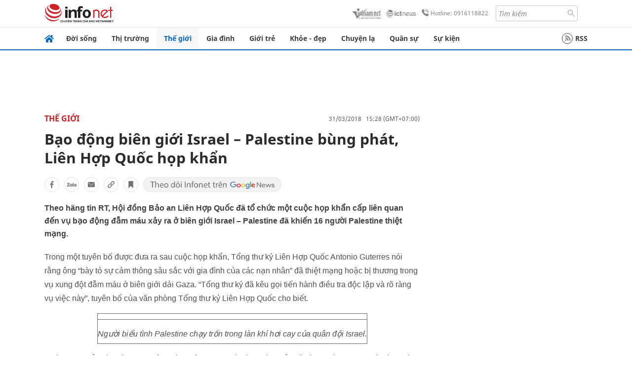

--- FILE ---
content_type: text/html
request_url: https://infonet.vietnamnet.vn/bao-dong-bien-gioi-israel-palestine-bung-phat-lien-hop-quoc-hop-khan-179992.html
body_size: 15822
content:
<!DOCTYPE html>
<html lang="vi" translate="no"><head>
    <meta charset="UTF-8">
    <meta http-equiv="Content-Type" content="text/html; charset=utf-8" />
    <meta name="viewport" content="width=device-width, initial-scale=1, minimum-scale=1, maximum-scale=1, user-scalable=1">
    <meta http-equiv="Refresh" content="1800" />
    <meta name="language" content="vietnamese" />
    <meta name="google" content="notranslate"/>
    <title>Bạo động biên giới Israel – Palestine bùng phát, Liên Hợp Quốc họp khẩn</title>
    <meta name="description" content="israel,palestine,họp khẩn,liên hợp quốc,bạo động,biên giới,dải gaza,jerusalem" />
    <meta name="keywords" content="israel,palestine,họp khẩn,liên hợp quốc,bạo động,biên giới,dải gaza,jerusalem" />
    <meta name="news_keywords" content="israel,palestine,họp khẩn,liên hợp quốc,bạo động,biên giới,dải gaza,jerusalem" />
    <link rel="alternate" media="handheld" href="https://infonet.vietnamnet.vn/bao-dong-bien-gioi-israel-palestine-bung-phat-lien-hop-quoc-hop-khan-179992.html" />
    <link id="canonical" rel="canonical" href="https://infonet.vietnamnet.vn/bao-dong-bien-gioi-israel-palestine-bung-phat-lien-hop-quoc-hop-khan-179992.html" />    
    <meta property="fb:pages" content="216277195110014" />
    <meta property="fb:app_id" content="477487416263629" />
    <meta property="og:type" content="article" />
    <meta property="og:title" content="Bạo động biên giới Israel – Palestine bùng phát, Liên Hợp Quốc họp khẩn" itemprop="name" />
    <meta property="og:description" content="israel,palestine,họp khẩn,liên hợp quốc,bạo động,biên giới,dải gaza,jerusalem" itemprop="description" />
    <meta property="og:url" content="https://infonet.vietnamnet.vn/bao-dong-bien-gioi-israel-palestine-bung-phat-lien-hop-quoc-hop-khan-179992.html" />
    <meta property="og:image" content="https://vnn-imgs-a1.vgcloud.vn/img.infonet.vn/w660/Uploaded/2020/huoabhu/2018_03_31/palestine_infonet.jpg?width=0&s=x3EFinJ-AgQFMMC3uyVJKw" />

    <meta property="og:site_name" content="Infonet News" />
    <meta property="article:publisher" content="https://www.facebook.com/infonet.vietnamnet.vn" />
    <meta property="article:author" content="https://www.facebook.com/infonet.vietnamnet.vn" />
    <meta name="vnn_category_alias" content="home" />
    <meta name="vnn_domain" content="https://infonet.vietnamnet.vn" />
    <meta name="REVISIT-AFTER" content="1 DAYS" />
    <meta name="RATING" content="GENERAL" />
    <meta name="DC.title" content="Chuyên trang Infonet Báo VietnamNet" />
    <meta name="google-site-verification" content="T0fsyz7y2VTfHfmaNwV3rjMXPhLOSNXfY93pMqnD5NQ" />
    <meta name="author" content="VietNamNet News" />
    <meta name="copyright" content="Copyright (c) 2022 VietNamNet News" />
    <meta name="geo.region" content="VN-HN" />
    <meta name="geo.placename" content="Hà Nội" />
    <meta name="geo.position" content="21.013835;105.831653" />
    <meta name="ICBM" content="21.013835, 105.831653" />
    <link href="https://plus.google.com/101087442200438387860" rel="publisher" />
    <meta name="apple-mobile-web-app-capable" content="yes" />
            <meta name="robots" content="noarchive, max-snippet:-1, max-image-preview:large, max-video-preview:-1" />
    <link type="image/x-icon" href="https://static.vnncdn.net/ico/infonet/favicon.ico" rel="shortcut icon">
    <!-- iPad icons -->
    <link rel="apple-touch-icon-precomposed" href="https://res-files.vnncdn.net/files/2022/7/4/72x72.png" sizes="72x72">
    <link rel="apple-touch-icon-precomposed" href="https://res-files.vnncdn.net/files/2022/7/4/114x114.png" sizes="144x144">
    <!-- iPhone and iPod touch icons -->
    <link rel="apple-touch-icon-precomposed" href="https://res-files.vnncdn.net/files/2022/7/4/57x57.png" sizes="57x57">
    <link rel="apple-touch-icon-precomposed" href="https://res-files.vnncdn.net/files/2022/7/4/114x114.png" sizes="114x114">
    <!-- Nokia Symbian -->
    <link rel="nokia-touch-icon" href="https://res-files.vnncdn.net/files/2022/7/4/57x57.png">
    <!-- Android icon precomposed so it takes precedence -->
    <link rel="apple-touch-icon-precomposed" href="https://res-files.vnncdn.net/files/2022/7/4/114x114.png" sizes="1x1">
    
    <script c="layout" src="https://res-files.vnncdn.net/files/jquerymin-9.js"></script>
    <link c="layout" href="https://res-files.vnncdn.net/files/init-fonts-5.css" rel="stylesheet">
    <link vnn="vnncss" rel="stylesheet" href="https://res2-files.vnncdn.net/vps_jscss/000001/000004/2024/5/18/css-6a0989bccac24d73a173e8004349d516-desktop-238-13.css?s=n9gPyXk1bbesLLdDARAuZA" />
    <!-- BEGIN COMPONENT:: COMPONENT647043 -->
<meta name="facebook-domain-verification" content="hglxi8yxtryo7hdqfofu5r1ax3hauq" />
<meta http-equiv="x-dns-prefetch-control" content="on">
<link rel="dns-prefetch" href="https://info-imgs.vgcloud.vn">
<link rel="dns-prefetch" href="https://res2-files.vnncdn.net">
<link rel="dns-prefetch" href="https://res-files.vnncdn.net">
<link rel="dns-prefetch" href="https://account.vietnamnet.vn">
<link rel="dns-prefetch" href="https://static.vnncdn.net/">
<link rel="dns-prefetch" href="https://static2-images.vnncdn.net/">
<link rel="dns-prefetch" href="https://static-images.vnncdn.net/">
<link rel="dns-prefetch" href="https://img.vietnamnetad.vn">
<link rel="dns-prefetch" href="https://tracking.vietnamnetad.vn">
<link rel="dns-prefetch" href="https://log.vietnamnetad.vn">
<link rel="dns-prefetch" href="https://www.google-analytics.com">
<link rel="dns-prefetch" href="https://2sao.vietnamnetjsc.vn">
<link rel="dns-prefetch" href="https://ttol.vietnamnetjsc.vn">
<link rel="dns-prefetch" href="https://api4mb.2sao.vn">
<link rel="dns-prefetch" href="https://api4mb.tintuconline.com.vn">
<link rel="dns-prefetch" href="https://vads.net.vn">
<link rel="dns-prefetch" href="https://log.vads.net.vn">
<link rel="dns-prefetch" href="https://adservice.google.com">
<link rel="dns-prefetch" href="https://adservice.google.com.vn">
<link rel="dns-prefetch" href="https://fonts.googleapis.com">
<link rel="dns-prefetch" href="https://fonts.gstatic.com">
<link rel="dns-prefetch" href="https://www.googletagmanager.com">
<link rel="dns-prefetch" href="https://www.google-analytics.com">
<link rel="dns-prefetch" href="https://pagead2.googlesyndication.com">
<link rel="dns-prefetch" href="https://media1.admicro.vn">
<link rel="dns-prefetch" href="https://lg1.logging.admicro.vn">
<link rel="dns-prefetch" href="https://tracking.vnncdn.net">
<link rel="dns-prefetch" href="https://track-srv.vietnamnet.vn">

    <!-- Global site tag (gtag.js) - Google Analytics -->
    <script async="" src="https://www.googletagmanager.com/gtag/js?id=G-67W5GJDHHQ"></script>
    <script>
    window.dataLayer = window.dataLayer || [];
    function gtag(){dataLayer.push(arguments);}
    gtag('js', new Date());
    gtag('config', 'G-67W5GJDHHQ', {
        'page_path': '/the-gioi/bao-dong-bien-gioi-israel-palestine-bung-phat-lien-hop-quoc-hop-khan-179992.html' + window.location.search
    });
    </script>
    <script type="text/javascript">
        var _gaq = _gaq || [];
        _gaq.push(['_setAccount', 'UA-100237675-5']);
        _gaq.push(['_trackPageview', '/the-gioi/bao-dong-bien-gioi-israel-palestine-bung-phat-lien-hop-quoc-hop-khan-179992.html' + window.location.search], ['_trackPageLoadTime']);
        (function () {
            var ga = document.createElement('script'); ga.type = 'text/javascript'; ga.async = true;
            ga.src = ('https:' == document.location.protocol ? 'https://ssl' : 'http://www') + '.google-analytics.com/ga.js';
            var s = document.getElementsByTagName('script')[0]; s.parentNode.insertBefore(ga, s);
        })();
    </script>
    <script type="application/ld+json">
    {
        "@context": "http://schema.org",
        "@type": "BreadcrumbList",
        "itemListElement": [{
        "@type": "ListItem",
        "position": 1,
        "item": "https://infonet.vietnamnet.vn",
        "name": "Trang chủ"
        }
        
,{"@type": "ListItem","position": 2,"name": "Thế giới","item": "https://infonet.vietnamnet.vn/the-gioi"}]
    }
    </script> 
    <script type="application/ld+json">
    {
        "@context": "http://schema.org",
        "@type": "NewsArticle",
        "mainEntityOfPage":{
            "@type":"WebPage",
            "@id":"https://infonet.vietnamnet.vn/bao-dong-bien-gioi-israel-palestine-bung-phat-lien-hop-quoc-hop-khan-179992.html"
        },
        "headline": "Bạo động biên giới Israel – Palestine bùng phát, Liên Hợp Quốc họp khẩn",
        "image": {
            "@type": "ImageObject",
            "url": "https://vnn-imgs-a1.vgcloud.vn/img.infonet.vn/w660/Uploaded/2020/huoabhu/2018_03_31/palestine_infonet.jpg?width=0&amp;s=x3EFinJ-AgQFMMC3uyVJKw",
            "width": 700,
            "height":400
        },
        "datePublished": "2018-03-31T15:28:00.000 +07:00",
        "dateModified": "2020-05-01T12:04:41.000 +07:00",
        "author": {
            "@type": "Person",
            
        },
        "publisher": {
            "@type": "Organization",
            "name": "infonet.vietnamnet.vn",
            "logo": {
            "@type": "ImageObject",
            "url": "https://static.vnncdn.net/v1/icon/infonet-logo2.svg",
            "width": 130,
            "height": 60
            }
        },
        "description": "Theo hãng tin RT, Hội đồng Bảo an Liên Hợp Quốc đã tổ chức một cuộc họp khẩn cấp liên quan đến vụ bạo động đẫm máu xảy ra ở biên giới Israel – Palestine đã khiến 16 người Palestine thiệt mạng."
    }
    </script>    
<!-- Google Tag Manager -->
<script>(function(w,d,s,l,i){w[l]=w[l]||[];w[l].push({'gtm.start': new Date().getTime(),event:'gtm.js'});var f=d.getElementsByTagName(s)[0], j=d.createElement(s),dl=l!='dataLayer'?'&l='+l:'';j.async=true;j.src='https://www.googletagmanager.com/gtm.js?id='+i+dl;f.parentNode.insertBefore(j,f); })(window,document,'script','dataLayer','GTM-PXWKWZL');</script>
<!-- End Google Tag Manager -->
<script type="text/javascript">
    (function(c,l,a,r,i,t,y){
        c[a]=c[a]||function(){(c[a].q=c[a].q||[]).push(arguments)};
        t=l.createElement(r);t.async=1;t.src="https://www.clarity.ms/tag/"+i;
        y=l.getElementsByTagName(r)[0];y.parentNode.insertBefore(t,y);
    })(window, document, "clarity", "script", "gmwvo03q9o");
</script>
<script src="https://jsc.mgid.com/site/791705.js" async></script>
<!-- END COMPONENT:: COMPONENT647043 -->

    </head>
    <body>
        <!-- Google Tag Manager (noscript) -->
        <noscript><iframe src="https://www.googletagmanager.com/ns.html?id=GTM-PXWKWZL" height="0" width="0" style="display:none;visibility:hidden"></iframe></noscript>
        <!-- End Google Tag Manager (noscript) --> 
        <!-- BEGIN COMPONENT:: COMPONENT500040 -->

<!-- END COMPONENT:: COMPONENT500040 -->

        <!-- BEGIN COMPONENT:: COMPONENT5000017 -->
<input class="tracking-info" 
    data-pageid="6a0989bccac24d73a173e8004349d516" 
    data-pagetype='' 
    data-pageTitle='Bạo động biên giới Israel – Palestine bùng phát, Liên Hợp Quốc họp khẩn'
    data-pageTitleTracking='Bạo động biên giới Israel – Palestine bùng phát, Liên Hợp Quốc họp khẩn'
    data-pageAvatar='https://vnn-imgs-a1.vgcloud.vn/img.infonet.vn/w660/Uploaded/2020/huoabhu/2018_03_31/palestine_infonet.jpg?width=0&s=x3EFinJ-AgQFMMC3uyVJKw'
    data-detailpage='{&quot;articlePublishDate&quot;:&quot;2018-03-31T15:28:00&quot;,&quot;articleTimeToRead&quot;:1,&quot;articleMainCategory&quot;:{&quot;url&quot;:&quot;https://infonet.vietnamnet.vn/the-gioi&quot;,&quot;id&quot;:&quot;00FWWI&quot;,&quot;name&quot;:&quot;Th&#x1EBF; gi&#x1EDB;i&quot;},&quot;articleDisplayType&quot;:{&quot;id&quot;:&quot;1&quot;,&quot;name&quot;:&quot;B&#xE0;i th&#x1B0;&#x1EDD;ng&quot;},&quot;userNeedGroup&quot;:{},&quot;userNeed&quot;:{&quot;id&quot;:&quot;&quot;},&quot;articleCategories&quot;:[{&quot;url&quot;:&quot;https://infonet.vietnamnet.vn/the-gioi&quot;,&quot;id&quot;:&quot;00FWWI&quot;,&quot;name&quot;:&quot;Th&#x1EBF; gi&#x1EDB;i&quot;}],&quot;pageId&quot;:&quot;179992&quot;,&quot;pageType&quot;:1,&quot;pageAvatar&quot;:&quot;https://vnn-imgs-a1.vgcloud.vn/img.infonet.vn/w660/Uploaded/2020/huoabhu/2018_03_31/palestine_infonet.jpg?width=0&amp;s=x3EFinJ-AgQFMMC3uyVJKw&quot;,&quot;pageTitle&quot;:&quot;B&#x1EA1;o &#x111;&#x1ED9;ng bi&#xEA;n gi&#x1EDB;i Israel &#x2013; Palestine b&#xF9;ng ph&#xE1;t, Li&#xEA;n H&#x1EE3;p Qu&#x1ED1;c h&#x1ECD;p kh&#x1EA9;n&quot;,&quot;pageTitleTracking&quot;:&quot;B&#x1EA1;o &#x111;&#x1ED9;ng bi&#xEA;n gi&#x1EDB;i Israel &#x2013; Palestine b&#xF9;ng ph&#xE1;t, Li&#xEA;n H&#x1EE3;p Qu&#x1ED1;c h&#x1ECD;p kh&#x1EA9;n&quot;}' 
    data-response-status="200"
    data-async-zone=""
    type="hidden" 
/>

<!-- END COMPONENT:: COMPONENT5000017 -->

        <div class="wrapper">
            <!-- BEGIN COMPONENT:: COMPONENT581043 -->
<!-- <script type="text/javascript" src="https://img.vietnamnetad.vn/vadsv2/vadscore.v20.js"></script> -->
<input type="hidden" vadscore-url="https://img.vietnamnetad.vn/vadsv2/vadscore.v26.js">
<div class="ads-mobile ">
    <div id="adzone39" class="vmcadszone mobile banner-top-mashead" data="https://vads.net.vn/Ad?z=39&w=8&domain={p}&isvast=0"></div>
</div>
<!-- END COMPONENT:: COMPONENT581043 -->

            
<!-- BEGIN COMPONENT:: COMPONENT500037 -->
<div class="bg-white border-[#e2e2e2] border-b-1"> 
    <header class="header">
        <div class="header-left">
            <a href="javascript:void(0)" title="menu" class="header-menu-mb open-mega">
                <img width="20" src="https://static.vnncdn.net/v1/icon/menu-center.svg" alt="icon">
            </a>
            <a href="/" class="header-logo-infonet" data-utm-source="#vnn_source=trangchu&vnn_medium=logo-top">
                <img width="140" height="39" src="https://static.vnncdn.net/v1/icon/infonet-logo2.svg" alt="Logo InfoNet">
            </a>
        </div>
        <div class="header-list">
            <a target="_blank" href="https://vietnamnet.vn/" class="header-logo-vnn">
            </a>
            <a target="_blank" href="https://ictnews.vietnamnet.vn/" class="header-logo-ict">
            </a>
            <a href="tel:0916118822" class="header-hotline">
                <img width="30" src="https://static.vnncdn.net/v1/icon/infonet/hotline-gray.svg" alt="icon">
                Hotline: 0916118822
            </a>
            <form action="/tim-kiem" class="header-form rounded-4">
                <input name="q" placeholder="Tìm kiếm" type="text">
                <button type="submit" style="border: transparent;">
                    <img width="15" height="15" src="https://res-files.vnncdn.net/files/2022/7/9/search.svg" alt="icon">
                </button>
            </form>
            <div id="vnnid-topbar" class="header-account" ></div>
        </div>
    </header>
</div>
<!-- END COMPONENT:: COMPONENT500037 -->
<!-- BEGIN COMPONENT:: COMPONENT500038 -->
    <div class="mega-infonet">  
        <div class="mega-top">
            <div class="mega-top__close close-menu">
                <a href="javascript:void(0)">
                    <img src="https://static.vnncdn.net/v1/icon/cancel-mobile.svg" alt="Icon">
                </a>
            </div>
            <div class="mega-top__logo">
                <a href="/">
                    <img src="https://static.vnncdn.net/v1/icon/infonet/Infonet.svg" alt="logo">
                </a>
            </div>
            <div class="mega-top__user">
                
            </div>
        </div>
        <div class="mega-main">
            <div class="mega-form">
                <form action="/tim-kiem">
                    <input name="q" type="text" placeholder="Tìm kiếm">
                    <button type="submit">
                        <img class="icon" src="https://static.vnncdn.net/v1/icon/search.png" alt="Icon">
                    </button>
                </form>
            </div>
            <div class="mega-list">
                <ul>
                            <li>
                                <a href="/doi-song" title="Đời sống" data-utm-source="#vnn_source=trangchu&vnn_medium=menu">
                                        <img src="https://res-files.vnncdn.net/files/2022/7/6/doi-song.svg" alt="Đời sống">
                                    <span>Đời sống</span>
                                </a>
                            </li>
                            <li>
                                <a href="/thi-truong" title="Thị trường" data-utm-source="#vnn_source=trangchu&vnn_medium=menu">
                                        <img src="https://res-files.vnncdn.net/files/2022/7/6/thi-truong.svg" alt="Thị trường">
                                    <span>Thị trường</span>
                                </a>
                            </li>
                            <li>
                                <a href="/the-gioi" title=" Thế giới" data-utm-source="#vnn_source=trangchu&vnn_medium=menu">
                                        <img src="https://res-files.vnncdn.net/files/2022/7/6/the-gioi.svg" alt=" Thế giới">
                                    <span> Thế giới</span>
                                </a>
                            </li>
                            <li>
                                <a href="/gia-dinh" title="Gia đình" data-utm-source="#vnn_source=trangchu&vnn_medium=menu">
                                        <img src="https://res-files.vnncdn.net/files/2022/7/6/gia-dinh.svg" alt="Gia đình">
                                    <span>Gia đình</span>
                                </a>
                            </li>
                            <li>
                                <a href="/gioi-tre" title="Giới trẻ" data-utm-source="#vnn_source=trangchu&vnn_medium=menu">
                                        <img src="https://res-files.vnncdn.net/files/2022/7/6/gioi-tre.svg" alt="Giới trẻ">
                                    <span>Giới trẻ</span>
                                </a>
                            </li>
                            <li>
                                <a href="/khoe-dep" title=" Khỏe - đẹp" data-utm-source="#vnn_source=trangchu&vnn_medium=menu">
                                        <img src="https://res-files.vnncdn.net/files/2022/7/6/khoe-dep.svg" alt=" Khỏe - đẹp">
                                    <span> Khỏe - đẹp</span>
                                </a>
                            </li>
                            <li>
                                <a href="/chuyen-la" title="Chuyện lạ" data-utm-source="#vnn_source=trangchu&vnn_medium=menu">
                                        <img src="https://res-files.vnncdn.net/files/2022/7/6/chuyen-la.svg" alt="Chuyện lạ">
                                    <span>Chuyện lạ</span>
                                </a>
                            </li>
                            <li>
                                <a href="/quan-su" title="Quân sự" data-utm-source="#vnn_source=trangchu&vnn_medium=menu">
                                        <img src="https://res-files.vnncdn.net/files/2022/7/6/quan-su.svg" alt="Quân sự">
                                    <span>Quân sự</span>
                                </a>
                            </li>
                            <li>
                                <a href="/su-kien" title="Sự kiện" data-utm-source="#vnn_source=trangchu&vnn_medium=menu">
                                        <img src="https://res-files.vnncdn.net//files/2022/7/6/event.svg" alt="Sự kiện">
                                    <span>Sự kiện</span>
                                </a>
                            </li>
                </ul>
            </div>
        </div>
    </div>
    <div class="nav-wrapper togglePinTop">
        <div class="nav">
            <a href="/" class="nav-home">
                <img src="https://static.vnncdn.net/v1/icon/infonet/home.png" alt="">
            </a>
            <div class="nav-swiper">
                <ul class="nav-menu swiper-wrapper">
                            <li class="swiper-slide">
                                <a data-utm-source="#vnn_source=trangchu&vnn_medium=menu-top" href="/doi-song" title="Đời sống">Đời sống</a>
                                    <ul class="sub-menu">
                                            <li><a data-utm-source="#vnn_source=trangchu&vnn_medium=menu-top" href="/doi-song/nhip-song" title="Nhịp sống">Nhịp sống</a></li>
                                            <li><a data-utm-source="#vnn_source=trangchu&vnn_medium=menu-top" href="/doi-song/doi-thuong" title="Đời thường">Đời thường</a></li>
                                            <li><a data-utm-source="#vnn_source=trangchu&vnn_medium=menu-top" href="/doi-song/thoi-tiet" title="Thời tiết">Thời tiết</a></li>
                                            <li><a data-utm-source="#vnn_source=trangchu&vnn_medium=menu-top" href="/doi-song/an-toan-giao-thong" title="An toàn giao thông">An toàn giao thông</a></li>
                                            <li><a data-utm-source="#vnn_source=trangchu&vnn_medium=menu-top" href="/doi-song/nguoi-viet-bon-phuong" title="Người Việt Bốn Phương">Người Việt Bốn Phương</a></li>
                                    </ul>
                            </li>
                            <li class="swiper-slide">
                                <a data-utm-source="#vnn_source=trangchu&vnn_medium=menu-top" href="/thi-truong" title="Thị trường">Thị trường</a>
                                    <ul class="sub-menu">
                                            <li><a data-utm-source="#vnn_source=trangchu&vnn_medium=menu-top" href="/thi-truong/thi-truong-24h" title="Thị trường 24h">Thị trường 24h</a></li>
                                            <li><a data-utm-source="#vnn_source=trangchu&vnn_medium=menu-top" href="/thi-truong/startup" title="Startup">Startup</a></li>
                                            <li><a data-utm-source="#vnn_source=trangchu&vnn_medium=menu-top" href="/thi-truong/tien-cua-toi" title="Tiền của tôi">Tiền của tôi</a></li>
                                            <li><a data-utm-source="#vnn_source=trangchu&vnn_medium=menu-top" href="/thi-truong/nha-dat" title="Nhà đất">Nhà đất</a></li>
                                    </ul>
                            </li>
                            <li class="swiper-slide">
                                <a data-utm-source="#vnn_source=trangchu&vnn_medium=menu-top" href="/the-gioi" title=" Thế giới"> Thế giới</a>
                                    <ul class="sub-menu">
                                            <li><a data-utm-source="#vnn_source=trangchu&vnn_medium=menu-top" href="/the-gioi/tin-moi" title="Tin mới">Tin mới</a></li>
                                            <li><a data-utm-source="#vnn_source=trangchu&vnn_medium=menu-top" href="/the-gioi/binh-luan" title="Bình luận">Bình luận</a></li>
                                            <li><a data-utm-source="#vnn_source=trangchu&vnn_medium=menu-top" href="/the-gioi/lanh-dao-tre" title="Lãnh đạo trẻ">Lãnh đạo trẻ</a></li>
                                            <li><a data-utm-source="#vnn_source=trangchu&vnn_medium=menu-top" href="/the-gioi/guong-mat-quoc-te" title="Gương mặt quốc tế">Gương mặt quốc tế</a></li>
                                    </ul>
                            </li>
                            <li class="swiper-slide">
                                <a data-utm-source="#vnn_source=trangchu&vnn_medium=menu-top" href="/gia-dinh" title="Gia đình">Gia đình</a>
                                    <ul class="sub-menu">
                                            <li><a data-utm-source="#vnn_source=trangchu&vnn_medium=menu-top" href="/gia-dinh/chuyen-nha" title="Chuyện nhà">Chuyện nhà</a></li>
                                            <li><a data-utm-source="#vnn_source=trangchu&vnn_medium=menu-top" href="/gia-dinh/cung-con-truong-thanh" title="Cùng con trưởng thành">Cùng con trưởng thành</a></li>
                                            <li><a data-utm-source="#vnn_source=trangchu&vnn_medium=menu-top" href="/gia-dinh/tu-van" title="Tư vấn">Tư vấn</a></li>
                                    </ul>
                            </li>
                            <li class="swiper-slide">
                                <a data-utm-source="#vnn_source=trangchu&vnn_medium=menu-top" href="/gioi-tre" title="Giới trẻ">Giới trẻ</a>
                                    <ul class="sub-menu">
                                            <li><a data-utm-source="#vnn_source=trangchu&vnn_medium=menu-top" href="/gioi-tre/tai-nang-tre" title="Tài năng trẻ">Tài năng trẻ</a></li>
                                            <li><a data-utm-source="#vnn_source=trangchu&vnn_medium=menu-top" href="/gioi-tre/hoc-duong" title="Học đường">Học đường</a></li>
                                            <li><a data-utm-source="#vnn_source=trangchu&vnn_medium=menu-top" href="/gioi-tre/nong-tren-mang" title="Nóng trên mạng">Nóng trên mạng</a></li>
                                    </ul>
                            </li>
                            <li class="swiper-slide">
                                <a data-utm-source="#vnn_source=trangchu&vnn_medium=menu-top" href="/khoe-dep" title=" Khỏe - đẹp"> Khỏe - đẹp</a>
                                    <ul class="sub-menu">
                                            <li><a data-utm-source="#vnn_source=trangchu&vnn_medium=menu-top" href="/khoe-dep/suc-khoe" title="Sức khỏe">Sức khỏe</a></li>
                                            <li><a data-utm-source="#vnn_source=trangchu&vnn_medium=menu-top" href="/khoe-dep/dan-ong" title="Đàn ông">Đàn ông</a></li>
                                            <li><a data-utm-source="#vnn_source=trangchu&vnn_medium=menu-top" href="/khoe-dep/phu-nu-dep" title="Phụ nữ đẹp">Phụ nữ đẹp</a></li>
                                    </ul>
                            </li>
                            <li class="swiper-slide">
                                <a data-utm-source="#vnn_source=trangchu&vnn_medium=menu-top" href="/chuyen-la" title="Chuyện lạ">Chuyện lạ</a>
                                    <ul class="sub-menu">
                                            <li><a data-utm-source="#vnn_source=trangchu&vnn_medium=menu-top" href="/chuyen-la/chuyen-bon-phuong" title="Chuyện bốn phương">Chuyện bốn phương</a></li>
                                            <li><a data-utm-source="#vnn_source=trangchu&vnn_medium=menu-top" href="/chuyen-la/du-lich" title="Du lịch">Du lịch</a></li>
                                    </ul>
                            </li>
                            <li class="swiper-slide">
                                <a data-utm-source="#vnn_source=trangchu&vnn_medium=menu-top" href="/quan-su" title="Quân sự">Quân sự</a>
                                    <ul class="sub-menu">
                                            <li><a data-utm-source="#vnn_source=trangchu&vnn_medium=menu-top" href="/quan-su/tin-moi-nhat" title="Tin mới nhất">Tin mới nhất</a></li>
                                            <li><a data-utm-source="#vnn_source=trangchu&vnn_medium=menu-top" href="/quan-su/cong-nghe-quan-su" title="Công nghệ quân sự">Công nghệ quân sự</a></li>
                                            <li><a data-utm-source="#vnn_source=trangchu&vnn_medium=menu-top" href="/quan-su/ho-so-mat" title="Hồ sơ mật">Hồ sơ mật</a></li>
                                    </ul>
                            </li>
                            <li class="swiper-slide">
                                <a data-utm-source="#vnn_source=trangchu&vnn_medium=menu-top" href="/su-kien" title="Sự kiện">Sự kiện</a>
                            </li>
                </ul>

                <ul class="nav-right">
                    <li class="rss">
                        <a href="/rss">
                            <span class="icon-rss"></span>
                            RSS
                        </a>
                    </li>
                </ul>
            </div>
            <div class="nav-btn">
                <span class="next menu-next"></span>
                <span class="pre menu-pre"></span>
            </div>
        </div>
    </div>
<!-- END COMPONENT:: COMPONENT500038 -->
            

            <!-- BEGIN COMPONENT:: COMPONENT506043 -->
<div class="mx-auto ads-desktop mt-20">
    <div class="vmcadszone mt-20 desktop" id="adzone1" data="https://vads.net.vn/Ad?z=1&w=8&domain={p}&isvast=0" style="min-height: 90px; max-height:250px; overflow:hidden"></div>
</div>
<!-- END COMPONENT:: COMPONENT506043 -->


            <!-- BEGIN COMPONENT:: COMPONENT602043 -->

<!-- END COMPONENT:: COMPONENT602043 -->


<!-- BEGIN COMPONENT:: COMPONENT752043 -->

<!-- END COMPONENT:: COMPONENT752043 -->


<!-- BEGIN COMPONENT:: COMPONENT755043 -->

<!-- END COMPONENT:: COMPONENT755043 -->


                <div class="main bg-white py-20">
                    <!-- BEGIN COMPONENT:: COMPONENT599043 -->

        <script>
            window.vnnads = {
                url:'https://infonet.vietnamnet.vn/'+'infonet-the-gioi'
            };
        </script>


<input type="hidden" class="vnn-user-info"/>
<input type="hidden" id="infoConfigGlobalId" data-url-main-cate="/the-gioi" data-objectid="179992" data-categoryid="00FWWI" data-pageid="6a0989bccac24d73a173e8004349d516" data-componentid="COMPONENT599043" data-websiteid="000004" data-catname="chitiet">
<!-- navcontrols -->
<!-- BEGIN COMPONENT:: COMPONENT791043 -->
<!-- nav controls text and share :  -->
    <div class="nav__controls">
        <div class="nav__controls-menu">
           <div class="nav__controls-main-left">
                <button class="btn-controll__menu">
                    <img src="https://static.vnncdn.net/v1/icon/menu.svg" alt="iconmenu">
                </button>
            </div>
            <div class="nav__controls-group-action">
                <!-- comment -->
                    <button class="comment__social">
                        <img src="https://static.vnncdn.net/v1/icon/chat.svg" alt="icon">
                        <img class="dot emptyComment" src=" https://static.vnncdn.net/v1/icon/circle.svg" alt="icon">
                    </button>
                <!-- vote -->
                <!-- <button class="vote__social"><span class="like-number"></span></button> -->
                <!-- share -->
                <button class="share__social"></button>
                <!-- bookmark -->
                <button class="bookmark__social"></button>
                <button class="text__range">Aa</button>
            </div>
        </div>
        <div class="nav__controls-share">
            <!-- share facebook -->
            <button data-url="/bao-dong-bien-gioi-israel-palestine-bung-phat-lien-hop-quoc-hop-khan-179992.html" data-type="facebook" title="Chia sẻ với Facebook" class="share__facebook">
                <img src="https://static.vnncdn.net/v1/icon/icon-share-link-facebook.svg" alt="share facebook">
                Facebook
            </button>
            <!-- share zalo -->
            <button data-title="B&#x1EA1;o &#x111;&#x1ED9;ng bi&#xEA;n gi&#x1EDB;i Israel &#x2013; Palestine b&#xF9;ng ph&#xE1;t, Li&#xEA;n H&#x1EE3;p Qu&#x1ED1;c h&#x1ECD;p kh&#x1EA9;n" data-url="/bao-dong-bien-gioi-israel-palestine-bung-phat-lien-hop-quoc-hop-khan-179992.html" title="Chia sẻ với Zalo" data-type="zalo" class="share__zalo">
                <img src="https://static.vnncdn.net/v1/icon/zalo-unactive-mobile%20.svg" alt="share zalo">
                <div class="zalo-share-button" data-href="" data-oaid="579745863508352884" data-layout="4" data-color="blue" data-customize="true"></div>
                Zalo
            </button>
            <!-- share email  -->
            <button data-title="B&#x1EA1;o &#x111;&#x1ED9;ng bi&#xEA;n gi&#x1EDB;i Israel &#x2013; Palestine b&#xF9;ng ph&#xE1;t, Li&#xEA;n H&#x1EE3;p Qu&#x1ED1;c h&#x1ECD;p kh&#x1EA9;n" data-type="email" data-url="/bao-dong-bien-gioi-israel-palestine-bung-phat-lien-hop-quoc-hop-khan-179992.html" title="Chia sẻ với Email" class="share__email">
                <img src="https://static.vnncdn.net/v1/icon/icon-share-link-email.svg" alt="share email">
                Email
            </button>
            <!-- copy content -->
            <button class="copy__url" data-copy="/bao-dong-bien-gioi-israel-palestine-bung-phat-lien-hop-quoc-hop-khan-179992.html" title="Sao chép liên kết">
                <img src="https://static.vnncdn.net/v1/icon/icon-link-share-copy-link.svg" alt="">
                <span>Sao chép liên kết</span>
            </button>
        </div>
        <div class="nav__controls-text">
            <span class="text-left">Aa</span>
            <input min="100" max="135" value="25" type="range" step="0.5" id="rangeSlideId">
            <span class="text-right">Aa</span>
        </div>
    </div>
<!-- END COMPONENT:: COMPONENT791043 -->



    <div class="container lg:grid-cols-1">
        <div class="container__left">
            
                <div class="bread-crumb__detail mb-15">
                    <ul class="bread-crumb__detail-list">
                        <li class="bread-crumb__detail-list--item">
                            <a href="/">
                                <img class="icon-home" src="https://static.vnncdn.net/v1/icon/home_mobile.svg"
                                    alt="icon">
                            </a>
                        </li>
                            <li class="bread-crumb__detail-list--item">
                                <a href="/the-gioi" title="Thế giới">
                                   Thế giới
                                </a>
                            </li>
                    </ul>

                        <div class="bread-crumb__detail-time">
                            <p> 31/03/2018   15:28 (GMT+07:00)</p>
                        </div>
                </div>

            <div class="contentDetail">

                <h1 class="contentDetail-title">Bạo động biên giới Israel – Palestine bùng phát, Liên Hợp Quốc họp khẩn</h1>
                


                <div class="controll__box share-link mt-20 mb-20">
                    <!-- actions -->
                    <!-- <a class="newFeature__iconLink vote__social like" title="Like bài viết" href="#like" data-type="like" data-url="/bao-dong-bien-gioi-israel-palestine-bung-phat-lien-hop-quoc-hop-khan-179992.html">
                        <span class="img img-like"></span>
                        <span class="like-number"></span>
                    </a> -->
                    <!-- share facebook -->
                    <a class="newFeature__iconLink" title="Chia sẻ bài viết lên facebook" href="#facebook" data-url="/bao-dong-bien-gioi-israel-palestine-bung-phat-lien-hop-quoc-hop-khan-179992.html" data-type="facebook">
                        <span class="img img-facebook"></span>
                    </a>
                    <!-- share zalo -->
                    <a class="newFeature__iconLink" title="Chia sẻ bài viết lên zalo" href="#zalo" data-title="B&#x1EA1;o &#x111;&#x1ED9;ng bi&#xEA;n gi&#x1EDB;i Israel &#x2013; Palestine b&#xF9;ng ph&#xE1;t, Li&#xEA;n H&#x1EE3;p Qu&#x1ED1;c h&#x1ECD;p kh&#x1EA9;n" data-url="/bao-dong-bien-gioi-israel-palestine-bung-phat-lien-hop-quoc-hop-khan-179992.html" data-type="zalo">
                        <div class="zalo-share-button" data-href="" data-oaid="579745863508352884" data-layout="4" data-color="blue" data-customize="true"></div>
                        <span class="img img-zalo"></span>
                    </a>
                    <!-- share email -->
                    <a class="newFeature__iconLink" title="Chia sẻ bài viết lên email" href="#email" data-title="Bạo động biên giới Israel – Palestine bùng phát, Liên Hợp Quốc họp khẩn" data-url="/bao-dong-bien-gioi-israel-palestine-bung-phat-lien-hop-quoc-hop-khan-179992.html" data-type="email">
                        <span class="img img-email"></span>
                    </a>
                    <a class="newFeature__iconLink tooltip" href="#share" title="Sao chép liên kết" data-url="/bao-dong-bien-gioi-israel-palestine-bung-phat-lien-hop-quoc-hop-khan-179992.html" data-type="share">
                        <span class="tooltiptext" id="myTooltip">Sao chép liên kết</span>
                        <span class="img img-share"></span>
                    </a>
                    <!-- setup date -->
                    <div class="publish-date">31/03/2018  -  15:28</div>
                    <a class="newFeature__iconLink bookmark__social bookmark" href="#bookmark" title="Lưu bài viết">
                        <span class="img img-bookmark"></span>
                    </a>
                    <a class="gg_news" rel="noopener nofollow" target="_blank" href="https://news.google.com/publications/CAAqBwgKMMjdsAsw1fjHAw?hl=vi&gl=VN&ceid=VN%3Avi">
                        <img src="https://static.vnncdn.net/v1/icon/button-theodoi-desktop-250x30-2-01.svg" alt="">
                    </a>
                </div>
                <div class="contentDetail-sapo">Theo hãng tin RT, Hội đồng Bảo an Liên Hợp Quốc đã tổ chức một cuộc họp khẩn cấp liên quan đến vụ bạo động đẫm máu xảy ra ở biên giới Israel – Palestine đã khiến 16 người Palestine thiệt mạng.</div>

                <div class="contentDetail__main">
 <!-- Normal -->
                            <div class="contentDetail__main-reading" id="maincontent">
                                <p>Trong một tuyên bố được đưa ra sau cuộc họp khẩn, Tổng thư ký Liên Hợp Quốc Antonio Guterres nói rằng ông “bày tỏ sự cảm thông sâu sắc với gia đình của các nạn nhân” đã thiệt mạng hoặc bị thương trong vụ xung đột đẫm máu ở biên giới dải Gaza. “Tổng thư ký đã kêu gọi tiến hành điều tra độc lập và rõ ràng vụ việc này”, tuyên bố của văn phòng Tổng thư ký Liên Hợp Quốc cho biết.</p><table class="image"><tbody><tr><td><center><picture><!--[if IE 9]><video style="display: none;"><![endif]--><source data-srcset="https://vnn-imgs-a1.vgcloud.vn/img.infonet.vn/w490/Uploaded/2020/huoabhu/2018_03_31/palestine_infonet.jpg?width=0&amp;s=RqVhbTlZ1KF80T2ADmzEaw" media="--large"><!--[if IE 9]></video><![endif]--><img src="[data-uri]" data-original="https://vnn-imgs-a1.vgcloud.vn/img.infonet.vn/w490/Uploaded/2020/huoabhu/2018_03_31/palestine_infonet.jpg?width=0&amp;s=RqVhbTlZ1KF80T2ADmzEaw" class="lazy v-assist-img" data-srcset="https://vnn-imgs-a1.vgcloud.vn/img.infonet.vn/w490/Uploaded/2020/huoabhu/2018_03_31/palestine_infonet.jpg?width=0&amp;s=RqVhbTlZ1KF80T2ADmzEaw" alt="" data-thumb-small-src="https://vnn-imgs-a1.vgcloud.vn/img.infonet.vn/w490/Uploaded/2020/huoabhu/2018_03_31/palestine_infonet.jpg?width=260&amp;s=RiTwlxWGDUSMdc8QrzqIfQ"></picture></center></td></tr><tr><td><p class="image_desc">Người biểu tình Palestine chạy trốn trong làn khí hơi cay của quân đội Israel.</p></td></tr></tbody></table><p>Cuộc họp khẩn này đã được khởi xướng bởi Kuwait, và cùng với Thổ Nhĩ Kỳ, Ai Cập, Jordan và các nước Hồi giáo khác, họ đã bày tỏ sự tức giận trước hành động cảu quân đội Israel trước cuộc biểu tình bùng nổ dọc biên giới dải Gaza vào ngày 30/3.</p><p>Trong vụ xung đột vừa qua, quân đội Israel đã dùng đạn thật, đạn bọc cao su và khí hơi cay nhằm giải tán hàng trăm ngàn người Palestine biểu tình tại các hàng rào biên giới. Ít nhất hai người mà Israel gọi là “những phần tử khủng bố” đã chết vì trúng đạn pháo xe tăng.</p><p>Liên Hợp Quốc đã yêu cầu Tel Aviv tiến hành điều tra vụ việc những người biểu tình bị giết hại, tuân thủ các đạo luật nhân quyền quốc tế khi đối phó với tình trang bạo loạn.</p><p>“Việc sử dụng đến vũ khí chết người phải là giải pháp cuối cùng để giải quyết những vấn đề như vậy và trong trường hợp thương vong xảy ra, chính quyền Israel có trách nhiệm điều tra kỹ lưỡng”, ông Taye-Brook Zerihoun, Phó Tổng thư ký Liên Hợp Quốc phụ trách các vấn đề chính trị cho biết.</p> <div rel="227" tag=""><div data-ants-zone-id="1969521313"></div></div> <p>Trong cuộc họp khẩn, Phó Đại sứ Nga tại Liên Hợp Quốc Vladimir Safronkov cho biết Nga sẵn sàng hỗ trợ tổ chức các cuộc đàm phán giữa Thủ tướng Israel Benjamin Netanyahu và Tổng thống Palestine Mahmoud Abbas.</p><p>“Chúng tôi muốn bày tỏ sự sẵn sàng của Nga trong việc lập nên một cuộc gặp mặt giữa nguyên thủ Israel và Palestine”, ông Safronkov nói, đồng thời nhấn mạnh rằng các cuộc đàm phán giữa hai nước là rất quan trọng để tìm hướng giải quyết nhiều vấn đề khác nhau, trong đó bao gồm tranh chấp ở Jerusalem.</p><p>Đại sứ của Israel đã không có mặt trong cuộc họp khẩn này do nó trùng với Lễ Quá Hải của người Do thái. Nhà ngoại giao Mỹ Walter Miller đã bày tỏ sự không hài lòng trước sự vắng mặt của Israel trong cuộc họp. “Chúng tôi rất tiếc khi đã có nhiều người thiệt mạng. Chúng tôi mong các bên liên quan hãy có biện pháp tích cực để giảm bớt căng thẳng và giảm nguy cơ bạo động có thể xảy ra”, ông nói.</p><p>Quân đội Israel đã dùng máy bay không người lái và khí hơi cay để trấn áp những người biểu tình người Israel xuất hiện ở biên giới dải Gaza và Israel. Đã có hơn 100 lính bắn tỉa đã được điều động và cho phép sử dụng đạn thật trong trường hợp có người Palestine vượt qua tường rào và xâm phạm lãnh thổ Israel.</p><p>Theo số liệu của Bộ Y tế Dải Gaza, khoảng 1.416 người đã bị thương trong cuộc bạo động này và ít nhất 16 người đã thiệt mạng. Một nửa trong số những người bị thương đều do bị trúng đạn thật, nhiều người khác bị trúng hơi cay và đạn cao su.</p> <div>Anh Tuấn (lược dịch)</div>
                            </div>
                </div>
                <!-- BEGIN COMPONENT:: COMPONENT5000015 -->
<!-- END COMPONENT:: COMPONENT5000015 -->

            </div>
            <div id="vnnid-box-vote" pageType="6" idType="179992" ></div>

            <div class="controll__box share-link mt-35 sm:hidden">
                <div class="comment">
                        <button class="btn-taget-comment comment__social">
                            Bình luận
                        </button>
                        <span class="comment-bg emptyComment">
                            <img src="https://static.vnncdn.net/v1/icon/chat(1).svg">
                        </span>
                        <span class="comment-number vnn-comment-count-detail"></span>
                </div>
                <!-- actions -->
                <!-- <a class="newFeature__iconLink vote__social like" title="Like bài viết" href="#like" data-type="like" data-url="/bao-dong-bien-gioi-israel-palestine-bung-phat-lien-hop-quoc-hop-khan-179992.html">
                    <span class="img img-like"></span>
                    <span class="like-number"></span>
                </a> -->
                <!-- share facebook -->
                <a class="newFeature__iconLink" title="Chia sẻ bài viết lên facebook" href="#facebook" data-url="/bao-dong-bien-gioi-israel-palestine-bung-phat-lien-hop-quoc-hop-khan-179992.html" data-type="facebook">
                    <span class="img img-facebook"></span>
                </a>
                <!-- share zalo -->
                <a class="newFeature__iconLink" title="Chia sẻ bài viết lên zalo" href="#zalo" data-title="B&#x1EA1;o &#x111;&#x1ED9;ng bi&#xEA;n gi&#x1EDB;i Israel &#x2013; Palestine b&#xF9;ng ph&#xE1;t, Li&#xEA;n H&#x1EE3;p Qu&#x1ED1;c h&#x1ECD;p kh&#x1EA9;n" data-url="/bao-dong-bien-gioi-israel-palestine-bung-phat-lien-hop-quoc-hop-khan-179992.html" data-type="zalo">
                    <div class="zalo-share-button" data-href="" data-oaid="579745863508352884" data-layout="4" data-color="blue" data-customize="true"></div>
                    <span class="img img-zalo"></span>
                </a>
                <!-- share email -->
                <a class="newFeature__iconLink" title="Chia sẻ bài viết lên email" href="#email" data-title="B&#x1EA1;o &#x111;&#x1ED9;ng bi&#xEA;n gi&#x1EDB;i Israel &#x2013; Palestine b&#xF9;ng ph&#xE1;t, Li&#xEA;n H&#x1EE3;p Qu&#x1ED1;c h&#x1ECD;p kh&#x1EA9;n" data-url="/bao-dong-bien-gioi-israel-palestine-bung-phat-lien-hop-quoc-hop-khan-179992.html" data-type="email">
                    <span class="img img-email"></span>
                </a>
                <a class="newFeature__iconLink tooltip" href="#share" title="Sao chép liên kết" data-url="/bao-dong-bien-gioi-israel-palestine-bung-phat-lien-hop-quoc-hop-khan-179992.html" data-type="share">
                    <span class="tooltiptext" id="myTooltip">Sao chép liên kết</span>
                    <span class="img img-share"></span>
                </a>
                <a class="newFeature__iconLink bookmark__social bookmark" href="#bookmark" title="Lưu bài viết">
                    <span class="img img-bookmark"></span>
                </a>
            </div>
            
            <!-- BEGIN COMPONENT:: COMPONENT1118043 -->


<div class="mb-20 ads-desktop">
    <div class="vmcadszone desktop" id="adzone63" data="https://vads.net.vn/Ad?z=63&w=8&domain={p}&isvast=0"></div>
    <div class="vmcadszone desktop" id="adzone37" data="https://vads.net.vn/Ad?z=37&w=8&domain={p}&isvast=0"></div>
    <div class="vmcadszone desktop" id="adzone66" data="https://vads.net.vn/Ad?z=66&w=8&domain={p}&isvast=0"></div>
    <div class="vmcadszone desktop" id="adzone46" data="https://vads.net.vn/adgroup?t=z46-z78&w=8&domain={p}"></div>
</div>
<!-- END COMPONENT:: COMPONENT1118043 -->

            <!-- BEGIN COMPONENT:: COMPONENT569043 -->

<div class="ads-mobile mb-20">
    <div id="adzone40" class="vmcadszone mobile" data="https://vads.net.vn/Ad?z=40&w=8&domain={p}&isvast=0"></div>
</div>
<!-- END COMPONENT:: COMPONENT569043 -->

            <!-- BEGIN COMPONENT:: COMPONENT1121043 -->
<div class="vmcadszone mobile " id="adzone72" data="https://vads.net.vn/Ad?z=72&w=8&domain={p}&isvast=0"></div>
<div class="vmcadszone mobile " id="adzone61" data="https://vads.net.vn/Ad?z=61&w=8&domain={p}&isvast=0"></div>
<div class="vmcadszone mobile " id="adzone71" data="https://vads.net.vn/Ad?z=71&w=8&domain={p}&isvast=0"></div>
<div class="vmcadszone mobile " id="adzone62" data="https://vads.net.vn/Ad?z=62&w=8&domain={p}&isvast=0"></div>
<div class="vmcadszone mobile " id="adzone88" data="https://vads.net.vn/Ad?z=88&w=8&domain={p}&isvast=0"></div>
<!-- END COMPONENT:: COMPONENT1121043 -->


            <div class="commentComponent mt-20" id="comment">
                <div class="comment__box">
                    <div data-websiteid="000004" 
                    data-categoryname="Th&#x1EBF; gi&#x1EDB;i" 
                    data-title="B&#x1EA1;o &#x111;&#x1ED9;ng bi&#xEA;n gi&#x1EDB;i Israel &#x2013; Palestine b&#xF9;ng ph&#xE1;t, Li&#xEA;n H&#x1EE3;p Qu&#x1ED1;c h&#x1ECD;p kh&#x1EA9;n" 
                    data-categoryid="00FWWI" 
                    data-objectid="179992" 
                    data-viewurl="/bao-dong-bien-gioi-israel-palestine-bung-phat-lien-hop-quoc-hop-khan-179992.html" 
                    class="comment__iframe"></div>
                </div>
            </div>
            
            <!-- BEGIN COMPONENT:: COMPONENT605043 -->
        <div class="caresBox ">
            <div class="titleBox mt-20 sm:hidden">
                <h2 class="titleBox__name">
                    <a href="javascript:void(0)" title="Có thể bạn quan tâm">Có thể bạn quan tâm</a>
                </h2>
            </div>
            <div class="caresBox__main swiper caresBox__swiper">
                <div class="swiper-wrapper caresBox__main-content">
<!-- BEGIN COMPONENT:: COMPONENT530043 -->


    <div class="verticalPost swiper-slide">
        <div class="verticalPost__avt">
            <a href="https://infonet.vietnamnet.vn/khoi-dong-chuong-trinh-cham-soc-suc-khoe-sinh-san-cai-thien-hiem-muon-5089709.html" title="Khởi động chương trình chăm sóc sức khỏe sinh sản, cải thiện hiếm muộn" data-utm-source="#vnn_source=chitiet&amp;vnn_medium=cothebanquantam1">
                        <picture>
                            <img src="[data-uri]" class="lazy" data-srcset="https://static2-images.vnncdn.net/vps_images_publish/000001/000004/2026/1/15/khoi-dong-chuong-trinh-cham-soc-suc-khoe-sinh-san-cai-thien-hiem-muon-602.jpg?width=600&amp;s=FbBZlypxmxVrbyCDUbSovA" alt="Khởi động chương trình chăm sóc sức khỏe sinh sản, cải thiện hiếm muộn" />
                        </picture>

<!-- BEGIN COMPONENT:: COMPONENT821043 -->

<!-- END COMPONENT:: COMPONENT821043 -->
            </a>
        </div>
        <div class="verticalPost__main">
            <h3 class="verticalPost__main-title  vnn-title" data-id="5089709">
                <a href="https://infonet.vietnamnet.vn/khoi-dong-chuong-trinh-cham-soc-suc-khoe-sinh-san-cai-thien-hiem-muon-5089709.html" data-utm-source="#vnn_source=chitiet&amp;vnn_medium=cothebanquantam1" data-limit="150">
                    Khởi động chương trình chăm sóc sức khỏe sinh sản, cải thiện hiếm muộn
                </a>
            </h3>

            
        </div>
    </div>
<!-- END COMPONENT:: COMPONENT530043 -->
<!-- BEGIN COMPONENT:: COMPONENT530043 -->


    <div class="verticalPost swiper-slide">
        <div class="verticalPost__avt">
            <a href="https://infonet.vietnamnet.vn/bac-si-vao-truong-mam-non-chi-cach-an-uong-va-so-cuu-cho-tre-5089173.html" title="Bác sĩ vào trường mầm non, chỉ cách ăn uống và sơ cứu cho trẻ" data-utm-source="#vnn_source=chitiet&amp;vnn_medium=cothebanquantam2">
                        <picture>
                            <img src="[data-uri]" class="lazy" data-srcset="https://static2-images.vnncdn.net/vps_images_publish/000001/000004/2026/1/12/bac-si-vao-truong-mam-non-chi-cach-an-uong-va-so-cuu-cho-tre-619.jpeg?width=600&amp;s=VsAkRzdchPtq1jSZ9ndBHA" alt="Bác sĩ vào trường mầm non, chỉ cách ăn uống và sơ cứu cho trẻ" />
                        </picture>

<!-- BEGIN COMPONENT:: COMPONENT821043 -->

<!-- END COMPONENT:: COMPONENT821043 -->
            </a>
        </div>
        <div class="verticalPost__main">
            <h3 class="verticalPost__main-title  vnn-title" data-id="5089173">
                <a href="https://infonet.vietnamnet.vn/bac-si-vao-truong-mam-non-chi-cach-an-uong-va-so-cuu-cho-tre-5089173.html" data-utm-source="#vnn_source=chitiet&amp;vnn_medium=cothebanquantam2" data-limit="150">
                    Bác sĩ vào trường mầm non, chỉ cách ăn uống và sơ cứu cho trẻ
                </a>
            </h3>

            
        </div>
    </div>
<!-- END COMPONENT:: COMPONENT530043 -->
<!-- BEGIN COMPONENT:: COMPONENT530043 -->


    <div class="verticalPost swiper-slide">
        <div class="verticalPost__avt">
            <a href="https://infonet.vietnamnet.vn/izumi-city-co-hoi-an-cu-va-dau-tu-ben-vung-tai-khu-dong-tp-hcm-5086788.html" title="Izumi City - Cơ hội an cư và đầu tư bền vững tại khu Đông TP.HCM" data-utm-source="#vnn_source=chitiet&amp;vnn_medium=cothebanquantam3">
                        <picture>
                            <img src="[data-uri]" class="lazy" data-srcset="https://static2-images.vnncdn.net/vps_images_publish/000001/000004/2025/12/29/izumi-city-co-hoi-an-cu-va-dau-tu-ben-vung-tai-khu-dong-tp-1247.png?width=600&amp;s=Vk-Iz3lWb-xPwsGib95YxQ" alt="Izumi City - Cơ hội an cư và đầu tư bền vững tại khu Đông TP.HCM" />
                        </picture>

<!-- BEGIN COMPONENT:: COMPONENT821043 -->

<!-- END COMPONENT:: COMPONENT821043 -->
            </a>
        </div>
        <div class="verticalPost__main">
            <h3 class="verticalPost__main-title  vnn-title" data-id="5086788">
                <a href="https://infonet.vietnamnet.vn/izumi-city-co-hoi-an-cu-va-dau-tu-ben-vung-tai-khu-dong-tp-hcm-5086788.html" data-utm-source="#vnn_source=chitiet&amp;vnn_medium=cothebanquantam3" data-limit="150">
                    Izumi City - Cơ hội an cư và đầu tư bền vững tại khu Đông TP.HCM
                </a>
            </h3>

            
        </div>
    </div>
<!-- END COMPONENT:: COMPONENT530043 -->
<!-- BEGIN COMPONENT:: COMPONENT530043 -->


    <div class="verticalPost swiper-slide">
        <div class="verticalPost__avt">
            <a href="https://infonet.vietnamnet.vn/tong-quan-phat-trien-ben-vung-2024-cua-bat-viet-nam-nhung-thanh-tuu-an-tuong-5084985.html" title="Tổng quan Phát triển bền vững 2024 của BAT Việt Nam: Những thành tựu ấn tượng" data-utm-source="#vnn_source=chitiet&amp;vnn_medium=cothebanquantam4">
                        <picture>
                            <img src="[data-uri]" class="lazy" data-srcset="https://static2-images.vnncdn.net/vps_images_publish/000001/000004/2025/12/19/anh-2-4-1150.jpg?width=600&amp;s=wk8KI-s4I1y9PYbmwVHe6w" alt="Tổng quan Phát triển bền vững 2024 của BAT Việt Nam: Những thành tựu ấn tượng" />
                        </picture>

<!-- BEGIN COMPONENT:: COMPONENT821043 -->

<!-- END COMPONENT:: COMPONENT821043 -->
            </a>
        </div>
        <div class="verticalPost__main">
            <h3 class="verticalPost__main-title  vnn-title" data-id="5084985">
                <a href="https://infonet.vietnamnet.vn/tong-quan-phat-trien-ben-vung-2024-cua-bat-viet-nam-nhung-thanh-tuu-an-tuong-5084985.html" data-utm-source="#vnn_source=chitiet&amp;vnn_medium=cothebanquantam4" data-limit="150">
                    Tổng quan Phát triển bền vững 2024 của BAT Việt Nam: Những thành tựu ấn tượng
                </a>
            </h3>

            
        </div>
    </div>
<!-- END COMPONENT:: COMPONENT530043 -->
                </div>
                <div class="caresBox__main-pagination">
                    <button class="pagination-prev hidden">
                        <img src="https://static.vnncdn.net/v1/icon/infonet/list.svg" alt="icon">
                    </button>
                    <button class="pagination-next hidden">
                        <img src="https://static.vnncdn.net/v1/icon/infonet/list.svg" alt="icon">
                    </button>
                </div>
            </div>
        </div>
<!-- END COMPONENT:: COMPONENT605043 -->


                <div class="titleBox mt-20 sm:hidden">
                    <h2 class="titleBox__name">
                        <a href="javascript:void(0)" title="Tin cùng chuyên mục">Tin cùng chuyên mục</a>
                    </h2>
                </div>
                <div class="articlesList "> 
<!-- BEGIN COMPONENT:: COMPONENT533043 -->



    <div class="horizontalPost mt-20 lineSeparates">
        <div class="horizontalPost__avt">
            <a href="https://infonet.vietnamnet.vn/ke-huy-diet-bmpt-terminator-chiu-duoc-cung-luc-2-ten-lua-chong-tang-5039811.html" title="'Kẻ hủy diệt' BMPT Terminator chịu được cùng lúc 2 tên lửa chống tăng" data-utm-source="#vnn_source=chitiet&amp;vnn_medium=cungchuyemuc1">
                        <picture>
                            <img src="[data-uri]" class="lazy" data-srcset="https://static2-images.vnncdn.net/vps_images_publish/000001/000004/2025/4/18/ke-huy-diet-bmpt-terminator-chiu-duoc-cung-luc-2-ten-lua-chong-tang-7df58c8488454efea37a6632328395d3-425.jpg?width=600&amp;s=ukYikZPNZMIzmrsBBtbxQw" alt="'Kẻ hủy diệt' BMPT Terminator chịu được cùng lúc 2 tên lửa chống tăng" />
                        </picture>

<!-- BEGIN COMPONENT:: COMPONENT821043 -->

<!-- END COMPONENT:: COMPONENT821043 -->
            </a>
        </div>
        
            <div class="horizontalPost__main">
                    <div class="horizontalPost__main-cate">
                        <a href="/quan-su" title="Quân sự">Quân sự</a>
                    </div>


                <h3 class="horizontalPost__main-title text-20 leading-26 vnn-title" data-id="5039811">
                    <a href="https://infonet.vietnamnet.vn/ke-huy-diet-bmpt-terminator-chiu-duoc-cung-luc-2-ten-lua-chong-tang-5039811.html" title="'Kẻ hủy diệt' BMPT Terminator chịu được cùng lúc 2 tên lửa chống tăng" data-utm-source="#vnn_source=chitiet&amp;vnn_medium=cungchuyemuc1">
                        'Kẻ hủy diệt' BMPT Terminator chịu được cùng lúc 2 tên lửa chống tăng
                    </a>
                </h3>

                <div class="horizontalPost__main-desc">

                    Khung thân xe tăng T-90 khiến xe chiến đấu hỗ trợ tăng BMPT Terminator có độ bền bỉ vượt trội.
                </div>
            </div>
    </div>
<!-- END COMPONENT:: COMPONENT533043 -->
<!-- BEGIN COMPONENT:: COMPONENT608043 -->

<div class="ads-mobile mt-20">
    <div class="vmcadszone mobile" id="adzone57" data="https://vads.net.vn/Ad?z=57&w=8&domain={p}&isvast=0"></div>
</div>
<!-- END COMPONENT:: COMPONENT608043 -->
<!-- BEGIN COMPONENT:: COMPONENT1178043 -->

<div class="ads-desktop mt-20">
    <div class="vmcadszone desktop" id="adzone81" data="https://vads.net.vn/Ad?z=81&w=8&domain={p}&isvast=0"></div>
</div>
<!-- END COMPONENT:: COMPONENT1178043 -->
<!-- BEGIN COMPONENT:: COMPONENT533043 -->



    <div class="horizontalPost mt-20 lineSeparates">
        <div class="horizontalPost__avt">
            <a href="https://infonet.vietnamnet.vn/ke-huy-diet-bmpt-terminator-la-chan-thep-moi-cua-tang-thiet-giap-nga-5039803.html" title="'Kẻ hủy diệt' BMPT Terminator, lá chắn thép mới của lực lượng tăng thiết giáp Nga" data-utm-source="#vnn_source=chitiet&amp;vnn_medium=cungchuyemuc2">
                        <picture>
                            <img src="[data-uri]" class="lazy" data-srcset="https://static2-images.vnncdn.net/vps_images_publish/000001/000004/2025/4/18/ke-huy-diet-bmpt-terminator-la-chan-thep-moi-cua-luc-luong-tang-thiet-giap-nga-d83be583653443b9b1bf01888e7e9907-323.jpg?width=600&amp;s=y_4H_xTI_Tk8unvMJKqd8g" alt="'Kẻ hủy diệt' BMPT Terminator, lá chắn thép mới của lực lượng tăng thiết giáp Nga" />
                        </picture>

<!-- BEGIN COMPONENT:: COMPONENT821043 -->

<!-- END COMPONENT:: COMPONENT821043 -->
            </a>
        </div>
        
            <div class="horizontalPost__main">
                    <div class="horizontalPost__main-cate">
                        <a href="/quan-su" title="Quân sự">Quân sự</a>
                    </div>


                <h3 class="horizontalPost__main-title text-20 leading-26 vnn-title" data-id="5039803">
                    <a href="https://infonet.vietnamnet.vn/ke-huy-diet-bmpt-terminator-la-chan-thep-moi-cua-tang-thiet-giap-nga-5039803.html" title="'Kẻ hủy diệt' BMPT Terminator, lá chắn thép mới của lực lượng tăng thiết giáp Nga" data-utm-source="#vnn_source=chitiet&amp;vnn_medium=cungchuyemuc2">
                        'Kẻ hủy diệt' BMPT Terminator, lá chắn thép mới của lực lượng tăng thiết giáp Nga
                    </a>
                </h3>

                <div class="horizontalPost__main-desc">

                    Nga đã phát triển dòng xe chiến đấu hỗ trợ tăng BMPT Terminator – một phương tiện kết hợp giữa hỏa lực mạnh, khả năng cơ động cao và công nghệ bảo vệ hiện đại, nhằm tối ưu hóa hiệu quả tác chiến trong môi trường đô thị và địa hình phức tạp.
                </div>
            </div>
    </div>
<!-- END COMPONENT:: COMPONENT533043 -->
<!-- BEGIN COMPONENT:: COMPONENT1163043 -->


<div class="ads-mobile">
    <div class="vmcadszone mobile mt-20" id="adzone58" data="https://vads.net.vn/Ad?z=58&w=8&domain={p}&isvast=0"></div>
</div>
<!-- END COMPONENT:: COMPONENT1163043 -->
<!-- BEGIN COMPONENT:: COMPONENT1181043 -->

<div class="ads-desktop mt-20">
    <div class="vmcadszone desktop" id="adzone82" data="https://vads.net.vn/Ad?z=82&w=8&domain={p}&isvast=0"></div>
</div>
<!-- END COMPONENT:: COMPONENT1181043 -->
<!-- BEGIN COMPONENT:: COMPONENT533043 -->



    <div class="horizontalPost mt-20 lineSeparates">
        <div class="horizontalPost__avt">
            <a href="https://infonet.vietnamnet.vn/khoanh-khac-linh-du-nga-ban-ha-uav-khung-cua-ukraine-5023857.html" title="Khoảnh khắc lính dù Nga bắn hạ UAV 'khủng' của Ukraine" data-utm-source="#vnn_source=chitiet&amp;vnn_medium=cungchuyemuc3">
                        <picture>
                            <img src="[data-uri]" class="lazy" data-srcset="https://static2-images.vnncdn.net/vps_images_publish/000001/000004/2024/7/18/khoanh-khac-linh-du-nga-ban-ha-uav-khung-cua-ukraine-dcbcd6426e3344ac824fcb8c640fdfa1-4.gif?width=600&amp;s=gsk33B9E2OoqaI9jOFHDug" alt="Khoảnh khắc lính dù Nga bắn hạ UAV 'khủng' của Ukraine" />
                        </picture>

<!-- BEGIN COMPONENT:: COMPONENT821043 -->

<!-- END COMPONENT:: COMPONENT821043 -->
            </a>
        </div>
        
            <div class="horizontalPost__main">
                    <div class="horizontalPost__main-cate">
                        <a href="/quan-su" title="Quân sự">Quân sự</a>
                    </div>


                <h3 class="horizontalPost__main-title text-20 leading-26 vnn-title" data-id="5023857">
                    <a href="https://infonet.vietnamnet.vn/khoanh-khac-linh-du-nga-ban-ha-uav-khung-cua-ukraine-5023857.html" title="Khoảnh khắc lính dù Nga bắn hạ UAV 'khủng' của Ukraine" data-utm-source="#vnn_source=chitiet&amp;vnn_medium=cungchuyemuc3">
                        Khoảnh khắc lính dù Nga bắn hạ UAV 'khủng' của Ukraine
                    </a>
                </h3>

                <div class="horizontalPost__main-desc">

                    Một lính dù Nga đã tìm được cách dùng súng ngắn bắn hạ thành công một máy bay không người lái (UAV) mang chất nổ của Ukraine.
                </div>
            </div>
    </div>
<!-- END COMPONENT:: COMPONENT533043 -->
<!-- BEGIN COMPONENT:: COMPONENT1166043 -->


<div class="ads-mobile">
    <div class="vmcadszone mobile  mt-20" id="adzone59" data="https://vads.net.vn/Ad?z=59&w=8&domain={p}&isvast=0"></div>
</div>
<!-- END COMPONENT:: COMPONENT1166043 -->
<!-- BEGIN COMPONENT:: COMPONENT1184043 -->


<div class="ads-desktop mt-20">
    <div class="vmcadszone desktop" id="adzone83" data="https://vads.net.vn/Ad?z=83&w=8&domain={p}&isvast=0"></div>
</div>
<!-- END COMPONENT:: COMPONENT1184043 -->
<!-- BEGIN COMPONENT:: COMPONENT572043 -->

<div class="ads-mobile mb-20">
    <div id="adzone90" class="vmcadszone mobile" data="https://vads.net.vn/Ad?z=90&w=8&domain={p}&isvast=0"></div>
</div>
<!-- END COMPONENT:: COMPONENT572043 -->
<!-- BEGIN COMPONENT:: COMPONENT533043 -->



    <div class="horizontalPost mt-20 lineSeparates">
        <div class="horizontalPost__avt">
            <a href="https://infonet.vietnamnet.vn/video-nga-cong-pha-2-he-thong-ten-lua-my-o-tay-nam-ukraine-5023822.html" title="Video Nga công phá 2 hệ thống tên lửa Mỹ ở tây nam Ukraine" data-utm-source="#vnn_source=chitiet&amp;vnn_medium=cungchuyemuc4">
                        <picture>
                            <img src="[data-uri]" class="lazy" data-srcset="https://static2-images.vnncdn.net/vps_images_publish/000001/000004/2024/7/9/video-nga-cong-pha-2-he-thong-ten-lua-my-o-tay-nam-ukraine-321ba4349528460c9f84de6a7e8ece45-22.gif?width=600&amp;s=jNVEXX4LGn3qIHW0w-ECzg" alt="Video Nga công phá 2 hệ thống tên lửa Mỹ ở tây nam Ukraine" />
                        </picture>

<!-- BEGIN COMPONENT:: COMPONENT821043 -->

<!-- END COMPONENT:: COMPONENT821043 -->
            </a>
        </div>
        
            <div class="horizontalPost__main">
                    <div class="horizontalPost__main-cate">
                        <a href="/quan-su" title="Quân sự">Quân sự</a>
                    </div>


                <h3 class="horizontalPost__main-title text-20 leading-26 vnn-title" data-id="5023822">
                    <a href="https://infonet.vietnamnet.vn/video-nga-cong-pha-2-he-thong-ten-lua-my-o-tay-nam-ukraine-5023822.html" title="Video Nga công phá 2 hệ thống tên lửa Mỹ ở tây nam Ukraine" data-utm-source="#vnn_source=chitiet&amp;vnn_medium=cungchuyemuc4">
                        Video Nga công phá 2 hệ thống tên lửa Mỹ ở tây nam Ukraine
                    </a>
                </h3>

                <div class="horizontalPost__main-desc">

                    Bộ Quốc phòng Nga vừa công bố đoạn video quay cảnh quân đội nước này tấn công, phá hủy 2 hệ thống tên lửa đất đối không Patriot do Mỹ chế tạo ở vùng Odessa, tây nam Ukraine.
                </div>
            </div>
    </div>
<!-- END COMPONENT:: COMPONENT533043 -->
<!-- BEGIN COMPONENT:: COMPONENT1169043 -->


<div class="ads-mobile">
    <div class="vmcadszone mobile mt-20" id="adzone54" data="https://vads.net.vn/Ad?z=54&w=8&domain={p}&isvast=0"></div>
</div>
<!-- END COMPONENT:: COMPONENT1169043 -->
<!-- BEGIN COMPONENT:: COMPONENT1187043 -->


<div class="ads-desktop mt-20">
    <div class="vmcadszone desktop" id="adzone84" data="https://vads.net.vn/Ad?z=84&w=8&domain={p}&isvast=0"></div>
</div>
<!-- END COMPONENT:: COMPONENT1187043 -->
<!-- BEGIN COMPONENT:: COMPONENT533043 -->



    <div class="horizontalPost mt-20 lineSeparates">
        <div class="horizontalPost__avt">
            <a href="https://infonet.vietnamnet.vn/dan-ten-lua-hien-dai-cua-nga-tro-thanh-khac-tinh-cua-f-16-o-ukraine-5023801.html" title="Dàn tên lửa hiện đại của Nga trở thành ‘khắc tinh’ của F-16 ở Ukraine" data-utm-source="#vnn_source=chitiet&amp;vnn_medium=cungchuyemuc5">
                        <picture>
                            <img src="[data-uri]" class="lazy" data-srcset="https://static2-images.vnncdn.net/vps_images_publish/000001/000004/2024/7/5/dan-ten-lua-hien-dai-cua-nga-tro-thanh-khac-tinh-cua-f-16-o-ukraine-85eadc299a4e4dcc9b2fdd0b20367d1d-20.jpg?width=600&amp;s=X5GUq9PNgN2MMRttnH02ew" alt="Dàn tên lửa hiện đại của Nga trở thành ‘khắc tinh’ của F-16 ở Ukraine" />
                        </picture>

<!-- BEGIN COMPONENT:: COMPONENT821043 -->

<!-- END COMPONENT:: COMPONENT821043 -->
            </a>
        </div>
        
            <div class="horizontalPost__main">
                    <div class="horizontalPost__main-cate">
                        <a href="/quan-su" title="Quân sự">Quân sự</a>
                    </div>


                <h3 class="horizontalPost__main-title text-20 leading-26 vnn-title" data-id="5023801">
                    <a href="https://infonet.vietnamnet.vn/dan-ten-lua-hien-dai-cua-nga-tro-thanh-khac-tinh-cua-f-16-o-ukraine-5023801.html" title="Dàn tên lửa hiện đại của Nga trở thành ‘khắc tinh’ của F-16 ở Ukraine" data-utm-source="#vnn_source=chitiet&amp;vnn_medium=cungchuyemuc5">
                        Dàn tên lửa hiện đại của Nga trở thành ‘khắc tinh’ của F-16 ở Ukraine
                    </a>
                </h3>

                <div class="horizontalPost__main-desc">

                    Dàn tiêm kích F-16 mà các nước NATO hứa chuyển cho Ukraine sẽ bị các tên lửa hiện đại của Nga săn lùng, và tiêu diệt giống như cuộc tấn công đã phá hủy 5 chiếc Su-27 gần đây.
                </div>
            </div>
    </div>
<!-- END COMPONENT:: COMPONENT533043 -->
<!-- BEGIN COMPONENT:: COMPONENT1172043 -->


<div class="ads-mobile ">
    <div class="vmcadszone mobile mt-20" id="adzone55" data="https://vads.net.vn/Ad?z=55&w=8&domain={p}&isvast=0"></div>
</div>
<!-- END COMPONENT:: COMPONENT1172043 -->
<!-- BEGIN COMPONENT:: COMPONENT1190043 -->


<div class=" ads-desktop">
    <div class="vmcadszone desktop mt-20" id="adzone85" data="https://vads.net.vn/Ad?z=85&w=8&domain={p}&isvast=0"></div>
</div>
<!-- END COMPONENT:: COMPONENT1190043 -->
<!-- BEGIN COMPONENT:: COMPONENT533043 -->



    <div class="horizontalPost mt-20 lineSeparates">
        <div class="horizontalPost__avt">
            <a href="https://infonet.vietnamnet.vn/nga-he-lo-phien-ban-xuat-khau-cua-he-thong-phong-khong-tam-ngan-komar-5023765.html" title="Nga hé lộ phiên bản xuất khẩu của hệ thống phòng không tầm ngắn Komar" data-utm-source="#vnn_source=chitiet&amp;vnn_medium=cungchuyemuc6">
                        <picture>
                            <img src="[data-uri]" class="lazy" data-srcset="https://static2-images.vnncdn.net/vps_images_publish/000001/000004/2024/6/28/nga-he-lo-phien-ban-xuat-khau-cua-he-thong-phong-khong-tam-ngan-komar-97009fdd491846379cb97320fbd04052-17.jpg?width=600&amp;s=dCm5_WroHL-iN02xy0lDbQ" alt="Nga hé lộ phiên bản xuất khẩu của hệ thống phòng không tầm ngắn Komar" />
                        </picture>

<!-- BEGIN COMPONENT:: COMPONENT821043 -->

<!-- END COMPONENT:: COMPONENT821043 -->
            </a>
        </div>
        
            <div class="horizontalPost__main">
                    <div class="horizontalPost__main-cate">
                        <a href="/quan-su" title="Quân sự">Quân sự</a>
                    </div>


                <h3 class="horizontalPost__main-title text-20 leading-26 vnn-title" data-id="5023765">
                    <a href="https://infonet.vietnamnet.vn/nga-he-lo-phien-ban-xuat-khau-cua-he-thong-phong-khong-tam-ngan-komar-5023765.html" title="Nga hé lộ phiên bản xuất khẩu của hệ thống phòng không tầm ngắn Komar" data-utm-source="#vnn_source=chitiet&amp;vnn_medium=cungchuyemuc6">
                        Nga hé lộ phiên bản xuất khẩu của hệ thống phòng không tầm ngắn Komar
                    </a>
                </h3>

                <div class="horizontalPost__main-desc">

                    Hệ thống tên lửa phòng không tầm ngắn Komar của Nga cung cấp khả năng phòng thủ tầm ngắn cho tàu chiến nhỏ và tàu hỗ trợ có lượng giãn nước lên tới 50 tấn.
                </div>
            </div>
    </div>
<!-- END COMPONENT:: COMPONENT533043 -->
<!-- BEGIN COMPONENT:: COMPONENT575043 -->

<div class="ads-mobile mb-20">
    <div id="adzone112" class="vmcadszone mobile" data="https://vads.net.vn/Ad?z=112&w=8&domain={p}&isvast=0"></div>
</div>
<!-- END COMPONENT:: COMPONENT575043 -->
<!-- BEGIN COMPONENT:: COMPONENT1175043 -->

<div class="ads-mobile ">
    <div class="vmcadszone mobile mt-20" id="adzone56" data="https://vads.net.vn/Ad?z=56&w=8&domain={p}&isvast=0"></div>
</div>
<!-- END COMPONENT:: COMPONENT1175043 -->
<!-- BEGIN COMPONENT:: COMPONENT1193043 -->


<div class=" ads-desktop mt-20">
    <div class="vmcadszone desktop" id="adzone86" data="https://vads.net.vn/Ad?z=86&w=8&domain={p}&isvast=0"></div>
</div>
<!-- END COMPONENT:: COMPONENT1193043 -->
<!-- BEGIN COMPONENT:: COMPONENT533043 -->



    <div class="horizontalPost mt-20 lineSeparates">
        <div class="horizontalPost__avt">
            <a href="https://infonet.vietnamnet.vn/nga-lan-dau-ra-mat-xuong-khong-nguoi-lai-tai-trien-lam-quoc-phong-fleet-2024-5023764.html" title="Nga lần đầu ra mắt xuồng không người lái tại triển lãm quốc phòng" data-utm-source="#vnn_source=chitiet&amp;vnn_medium=cungchuyemuc7">
                        <picture>
                            <img src="[data-uri]" class="lazy" data-srcset="https://static2-images.vnncdn.net/vps_images_publish/000001/000004/2024/6/28/nga-lan-dau-ra-mat-xuong-khong-nguoi-lai-tai-trien-lam-quoc-phong-0168a766893f4360a3d7d9f6f00d1213-7.jpg?width=600&amp;s=FQkoZiMRqCrs3qzeWWtHQw" alt="Nga lần đầu ra mắt xuồng không người lái tại triển lãm quốc phòng" />
                        </picture>

<!-- BEGIN COMPONENT:: COMPONENT821043 -->

<!-- END COMPONENT:: COMPONENT821043 -->
            </a>
        </div>
        
            <div class="horizontalPost__main">
                    <div class="horizontalPost__main-cate">
                        <a href="/quan-su" title="Quân sự">Quân sự</a>
                    </div>


                <h3 class="horizontalPost__main-title text-20 leading-26 vnn-title" data-id="5023764">
                    <a href="https://infonet.vietnamnet.vn/nga-lan-dau-ra-mat-xuong-khong-nguoi-lai-tai-trien-lam-quoc-phong-fleet-2024-5023764.html" title="Nga lần đầu ra mắt xuồng không người lái tại triển lãm quốc phòng" data-utm-source="#vnn_source=chitiet&amp;vnn_medium=cungchuyemuc7">
                        Nga lần đầu ra mắt xuồng không người lái tại triển lãm quốc phòng
                    </a>
                </h3>

                <div class="horizontalPost__main-desc">

                    Nga vừa ra mắt xuồng không người lái “Vizir”, “Orkan”, “BEK-1000” tại Triển lãm Quốc phòng Hàng hải quốc tế FLEET-2024.
                </div>
            </div>
    </div>
<!-- END COMPONENT:: COMPONENT533043 -->
<!-- BEGIN COMPONENT:: COMPONENT533043 -->



    <div class="horizontalPost mt-20 lineSeparates">
        <div class="horizontalPost__avt">
            <a href="https://infonet.vietnamnet.vn/video-uav-nga-phong-luoi-tom-gon-uav-cua-ukraine-5023743.html" title="Video UAV Nga phóng lưới 'tóm gọn' UAV của Ukraine" data-utm-source="#vnn_source=chitiet&amp;vnn_medium=cungchuyemuc8">
                        <picture>
                            <img src="[data-uri]" class="lazy" data-srcset="https://static2-images.vnncdn.net/vps_images_publish/000001/000004/2024/6/25/video-uav-nga-phong-luoi-tom-gon-uav-cua-ukraine-3afaaa62c7044f84a7be559eec3e7438-15.gif?width=600&amp;s=7_1ryAExqwLfnJ7AZhguAw" alt="Video UAV Nga phóng lưới 'tóm gọn' UAV của Ukraine" />
                        </picture>

<!-- BEGIN COMPONENT:: COMPONENT821043 -->

<!-- END COMPONENT:: COMPONENT821043 -->
            </a>
        </div>
        
            <div class="horizontalPost__main">
                    <div class="horizontalPost__main-cate">
                        <a href="/quan-su" title="Quân sự">Quân sự</a>
                    </div>


                <h3 class="horizontalPost__main-title text-20 leading-26 vnn-title" data-id="5023743">
                    <a href="https://infonet.vietnamnet.vn/video-uav-nga-phong-luoi-tom-gon-uav-cua-ukraine-5023743.html" title="Video UAV Nga phóng lưới 'tóm gọn' UAV của Ukraine" data-utm-source="#vnn_source=chitiet&amp;vnn_medium=cungchuyemuc8">
                        Video UAV Nga phóng lưới 'tóm gọn' UAV của Ukraine
                    </a>
                </h3>

                <div class="horizontalPost__main-desc">

                    Quân đội Nga đã triển khai loại máy bay không người lái (UAV) mang tên Setkomet có khả năng phóng lưới để "bắt" các UAV của Ukraine.
                </div>
            </div>
    </div>
<!-- END COMPONENT:: COMPONENT533043 -->
<!-- BEGIN COMPONENT:: COMPONENT533043 -->



    <div class="horizontalPost mt-20 lineSeparates">
        <div class="horizontalPost__avt">
            <a href="https://infonet.vietnamnet.vn/fpv-nga-truy-duoi-ha-guc-xe-tang-my-vien-tro-cho-ukraine-trong-dem-5023723.html" title="FPV Nga truy đuổi, hạ gục xe tăng Mỹ viện trợ cho Ukraine trong đêm" data-utm-source="#vnn_source=chitiet&amp;vnn_medium=cungchuyemuc9">
                        <picture>
                            <img src="[data-uri]" class="lazy" data-srcset="https://static2-images.vnncdn.net/vps_images_publish/000001/000004/2024/6/17/fpv-nga-truy-duoi-ha-guc-xe-tang-my-vien-tro-cho-ukraine-trong-dem-95b26fbc937b4f688265494a466fa40d-4.gif?width=600&amp;s=GcQVTQZEQKiv5j0RnZQWmg" alt="FPV Nga truy đuổi, hạ gục xe tăng Mỹ viện trợ cho Ukraine trong đêm" />
                        </picture>

<!-- BEGIN COMPONENT:: COMPONENT821043 -->

<!-- END COMPONENT:: COMPONENT821043 -->
            </a>
        </div>
        
            <div class="horizontalPost__main">
                    <div class="horizontalPost__main-cate">
                        <a href="/quan-su" title="Quân sự">Quân sự</a>
                    </div>


                <h3 class="horizontalPost__main-title text-20 leading-26 vnn-title" data-id="5023723">
                    <a href="https://infonet.vietnamnet.vn/fpv-nga-truy-duoi-ha-guc-xe-tang-my-vien-tro-cho-ukraine-trong-dem-5023723.html" title="FPV Nga truy đuổi, hạ gục xe tăng Mỹ viện trợ cho Ukraine trong đêm" data-utm-source="#vnn_source=chitiet&amp;vnn_medium=cungchuyemuc9">
                        FPV Nga truy đuổi, hạ gục xe tăng Mỹ viện trợ cho Ukraine trong đêm
                    </a>
                </h3>

                <div class="horizontalPost__main-desc">

                    Một binh sĩ điều khiển máy bay không người lái góc nhìn thứ nhất (FPV) của Nga kể lại vụ truy đuổi, tấn công phá hủy xe tăng Abrams do Mỹ viện trợ cho Ukraine vào ban đêm.
                </div>
            </div>
    </div>
<!-- END COMPONENT:: COMPONENT533043 -->
<!-- BEGIN COMPONENT:: COMPONENT533043 -->



    <div class="horizontalPost mt-20">
        <div class="horizontalPost__avt">
            <a href="https://infonet.vietnamnet.vn/nu-hanh-khach-nguoi-viet-khoa-than-o-san-bay-philippines-vi-bi-phat-qua-han-visa-5023707.html" title="Nữ hành khách người Việt khỏa thân ở sân bay Philippines vì bị phạt quá hạn visa" data-utm-source="#vnn_source=chitiet&amp;vnn_medium=cungchuyemuc10">
                        <picture>
                            <img src="[data-uri]" class="lazy" data-srcset="https://static2-images.vnncdn.net/vps_images_publish/000001/000004/2024/6/13/nu-hanh-khach-nguoi-viet-khoa-than-o-san-bay-philippines-vi-bi-phat-qua-han-visa-8508a24a8f2b45ee8dffd7f6a04bf60e-33.jpg?width=600&amp;s=auhUI9kbk423_2xPzINawQ" alt="Nữ hành khách người Việt khỏa thân ở sân bay Philippines vì bị phạt quá hạn visa" />
                        </picture>

<!-- BEGIN COMPONENT:: COMPONENT821043 -->

<!-- END COMPONENT:: COMPONENT821043 -->
            </a>
        </div>
        
            <div class="horizontalPost__main">
                    <div class="horizontalPost__main-cate">
                        <a href="/the-gioi" title="Thế giới">Thế giới</a>
                    </div>


                <h3 class="horizontalPost__main-title text-20 leading-26 vnn-title" data-id="5023707">
                    <a href="https://infonet.vietnamnet.vn/nu-hanh-khach-nguoi-viet-khoa-than-o-san-bay-philippines-vi-bi-phat-qua-han-visa-5023707.html" title="Nữ hành khách người Việt khỏa thân ở sân bay Philippines vì bị phạt quá hạn visa" data-utm-source="#vnn_source=chitiet&amp;vnn_medium=cungchuyemuc10">
                        Nữ hành khách người Việt khỏa thân ở sân bay Philippines vì bị phạt quá hạn visa
                    </a>
                </h3>

                <div class="horizontalPost__main-desc">

                    Một nữ hành khách người Việt đã bất ngờ khỏa thân tại sân bay Ninoy Aquino (Philippines) sau khi được yêu cầu trả thêm phí quá hạn visa.
                </div>
            </div>
    </div>
<!-- END COMPONENT:: COMPONENT533043 -->
<!-- BEGIN COMPONENT:: COMPONENT578043 -->

<div class="ads-mobile mb-20">
    <div id="adzone113" class="vmcadszone mobile" data="https://vads.net.vn/Ad?z=113&w=8&domain={p}&isvast=0"></div>
</div>
<!-- END COMPONENT:: COMPONENT578043 -->
                            <div class="seeMoreArticle" websiteid="000004" pageid="6a0989bccac24d73a173e8004349d516" componentid="COMPONENT599043" categoryid="00FWWI" pageindex="0" pagesize="10"></div>
                            <div class="seeMoreBox mt-20">
                                <button class="seeMoreBox-btn">
                                    Xem thêm bài viết
                                    <img class="icon-loading hidden" src="https://static.vnncdn.net/v1/icon/infonet/loading.svg" alt="icon loading">
                                </button>
                            </div>
                </div>
        </div>
        <div class="container__right lg:grid-cols-2 md:grid-cols-1">
            <!-- BEGIN COMPONENT:: COMPONENT509043 -->
<div class="lg:hidden mb-20">
    <div class="vmcadszone desktop" id="adzone11" data="https://vads.net.vn/Ad?z=11&w=8&domain={p}&isvast=0" style="min-height: 250px; width: 300px; overflow: hidden;">              
    </div>
</div>
<!-- END COMPONENT:: COMPONENT509043 -->

            <!-- BEGIN COMPONENT:: COMPONENT512043 -->
<div class="lg:hidden mb-20">
    <div class="vmcadszone desktop" id="adzone12" data="https://vads.net.vn/Ad?z=12&w=8&domain={p}&isvast=0" style="min-height: 250px; width: 300px; overflow: hidden;"> </div>
</div>
<!-- END COMPONENT:: COMPONENT512043 -->

            <!-- BEGIN COMPONENT:: COMPONENT587043 -->

<div class="boxSeeMore md:cols-span-2 mb-20 tab-container">
    <div class="boxSeeMore__title mt-20 tabs">
        <div class="boxSeeMore__title-item tab active">
            <a href="javascript:;" title="Đọc nhiều">Đọc nhiều</a>
        </div>
        <div class="boxSeeMore__title-item tab">
            <a href="javascript:;" title="Bình luận nhiều">Bình luận nhiều</a>
        </div>
    </div>
    <div class="boxSeeMore__main tab-panes">
        <!-- BEGIN COMPONENT:: COMPONENT815043 -->
<div class="tab-pane" id="muchAttention" websiteid="000004" pageid="48192e10a36345a59c7b80866b79edef" componentid="COMPONENT815043" pagesize="10">
    <div class="boxSeeMore__item">
        <p class="boxSeeMore__item-title">
            <span title="Đang cập nhật dữ liệu">Đang cập nhật dữ liệu !</span>
        </p>
    </div>
</div>
<!-- END COMPONENT:: COMPONENT815043 -->

        <!-- BEGIN COMPONENT:: COMPONENT812043 -->
<div class="hidden tab-pane" id="manyComment" websiteid="000004" pageid="48192e10a36345a59c7b80866b79edef" componentid="COMPONENT812043" pagesize="10">
    <div class="boxSeeMore__item">
        <p class="boxSeeMore__item-title">
            <span title="Đang cập nhật dữ liệu">Đang cập nhật dữ liệu !</span>
        </p>
    </div>
</div>
<!-- END COMPONENT:: COMPONENT812043 -->

    </div>
</div>
<!-- END COMPONENT:: COMPONENT587043 -->

            <!-- BEGIN COMPONENT:: COMPONENT518043 -->
<div class="lg:hidden mb-20 mt-20 ads-desktop">
    <div class="vmcadszone desktop" id="adzone17" data="https://vads.net.vn/Ad?z=17&w=8&domain={p}&isvast=0"></div>
</div>
<!-- END COMPONENT:: COMPONENT518043 -->


            <div class="group-subcate">
            </div>

            <!-- BEGIN COMPONENT:: COMPONENT524043 -->

<div class="lg:hidden mb-20 mt-20 ads-desktop">
    <div class="vmcadszone desktop" id="adzone18" data="https://vads.net.vn/Ad?z=18&w=8&domain={p}&isvast=0"></div>
</div>
<!-- END COMPONENT:: COMPONENT524043 -->

            <!-- BEGIN COMPONENT:: COMPONENT527043 -->

<div class="lg:hidden mb-20 mt-20 sticky top-65 ads-desktop">
    <div class="vmcadszone desktop" id="adzone125" data="https://vads.net.vn/Ad?z=125&w=8&domain={p}&isvast=0"></div>
</div>
<!-- END COMPONENT:: COMPONENT527043 -->

        </div>
    </div>
<!-- END COMPONENT:: COMPONENT599043 -->

                </div>




            <!-- BEGIN COMPONENT:: COMPONENT662043 -->

<div class="ads-mobile mt-20">
    <div class="vmcadszone mobile" id="adzone41" data="https://vads.net.vn/Ad?z=41&w=8&domain={p}&isvast=0"></div>
    <div class="vmcadszone mobile" id="adzone33" data="https://vads.net.vn/Ad?z=33&w=8&domain={p}&isvast=0"></div>
</div>
<!-- END COMPONENT:: COMPONENT662043 -->


            <!-- BEGIN COMPONENT:: COMPONENT590043 -->

<div class="mx-auto ads-desktop mt-20">
    <div class="flex justify-center vmcadszone mt-30 desktop" id="adzone73" data="https://vads.net.vn/Ad?z=73&w=8&domain={p}&isvast=0"></div>
    <div class="flex justify-center vmcadszone mt-30 desktop" id="adzone109" data="https://vads.net.vn/Ad?z=109&w=8&domain={p}&isvast=0"></div>
</div>
<!-- END COMPONENT:: COMPONENT590043 -->

            
            <!-- BEGIN COMPONENT:: COMPONENT656043 -->
<div class="back-to-top hidden">
    <a href="javascript:void(0);" id="backToTopId" title="Trở lại đầu trang">
        <img src="https://static.vnncdn.net/v1/icon/arrow-01.svg" alt="Trở lại đầu trang">
    </a>
</div>

<!-- END COMPONENT:: COMPONENT656043 -->


            <!-- BEGIN COMPONENT:: COMPONENT500039 -->
<footer class="footer">
        <div class="footer-wrapper-top">
            <ul class="footer__top">
                <li><a href="/"><img src="https://static.vnncdn.net/v1/icon/infonet/home.png" alt="Icon" /></a></li>
                        <li><a href="/doi-song" title="Đời sống">Đời sống</a></li>
                        <li><a href="/thi-truong" title="Thị trường">Thị trường</a></li>
                        <li><a href="/the-gioi" title=" Thế giới"> Thế giới</a></li>
                        <li><a href="/gia-dinh" title="Gia đình">Gia đình</a></li>
                        <li><a href="/gioi-tre" title="Giới trẻ">Giới trẻ</a></li>
                        <li><a href="/khoe-dep" title=" Khỏe - đẹp"> Khỏe - đẹp</a></li>
                        <li><a href="/chuyen-la" title="Chuyện lạ">Chuyện lạ</a></li>
                        <li><a href="/quan-su" title="Quân sự">Quân sự</a></li>
                        <li><a href="/su-kien" title="Sự kiện">Sự kiện</a></li>
            </ul>
        </div>

    <div class="footer-wrapper-bottom">
        <div class="footer__bottom">
        <a href="/" class="footer__logo">
            <img src="https://static.vnncdn.net/v1/icon/infonet-logo2.svg" alt="Logo InfoNet" />
        </a>
        <ul class="footer__bottom-content">
            <li>Tòa soạn: Tòa nhà Cục Tần Số, 115 Trần Duy Hưng Hà Nội</li>
            <li>Giấy phép hoạt động báo chí: Số 09/GP-BTTTT, Bộ Thông tin và Truyền
            thông cấp ngày 07/01/2019.</li>
            <li>
                <p>Hotline nội dung:
                    <b class="bold">0916118822</b>
                </p>
                <p> <span class="dash">-</span> Email:
                    <b class="bold">toasoan@infonet.vn</b>
                </p>
            </li>
        </ul>
        <div class="footer__bottom-about">
            CHUYÊN TRANG CỦA BÁO
            <a href="https://vietnamnet.vn/">
                <img width="100" src="https://static.vnncdn.net/images/vnn-viet-nam-hung-cuong.svg" alt="Báo VietNamNet" />
            </a>
        </div>
        </div>
    </div>
</footer>


<!-- END COMPONENT:: COMPONENT500039 -->

        </div>

        <script vnn="vnnjs" type="text/javascript" src="https://res2-files.vnncdn.net/vps_jscss/000001/000004/2024/5/18/js-6a0989bccac24d73a173e8004349d516-desktop-238-14.js?s=IL1wxwC53o-EhHyBUOI9WA"></script>
        <!-- init comment  -->
        <!-- BEGIN COMPONENT:: COMPONENT794043 -->
<script>
    if ((window.location.hash !== '' && /#vnn_source=/.test(window.location.hash)) || (window.location.search !== '' && /#vnn_source=/.test(window.location.search))) {
        var _utmSource = ((window.location.hash !== '') ? window.location.hash : window.location.search).replace(/^[#,?]+/g, '').split('&');
        if (_utmSource) {
            window.utmSource = {};
            for (var i = 0; i < _utmSource.length; i++) {
                var o = _utmSource[i].split('=');
                if (o.length == 2) window.utmSource[o[0]] = o[1];
            }
            window.dataLayer = window.dataLayer || [];
            dataLayer.push({
                'source': window.utmSource.vnn_source ? window.utmSource.vnn_source : null
            });
            dataLayer.push({
                'medium': window.utmSource.vnn_medium ? window.utmSource.vnn_medium : null
            });
            dataLayer.push({
                'campaign': window.utmSource.vnn_campaign ? window.utmSource.vnn_campaign : null
            });
            dataLayer.push({
                'term': window.utmSource.vnn_term ? window.utmSource.vnn_term : null
            });
            dataLayer.push({
                'thumb': window.utmSource.vnn_thumb ? window.utmSource.vnn_thumb : null
            });
        }
        window.history.replaceState(false, false, window.location.protocol + '//' + window.location.hostname + window.location.pathname + (window.location.search != '' ? '' : window.location.search));
        }
        document.addEventListener('click', function (event) {
        var el;
        if (event.target.nodeName === 'A') {
            el = event.target;
        } else {
            el = event.target.closest('a');
        }
        if (el && el.hasAttribute('data-utm-source')) {
            if (el.href && el.href !== window.location.href && el.href !== window.location.href + '#') {
                event.preventDefault();
                var data_utm_source = el.getAttribute('data-utm-source');
                if(event.ctrlKey) {
                    window.open(el.href + (/^#/.test(data_utm_source) ? data_utm_source : '#' + data_utm_source),'_blank');
                } else {
                    window.location = el.href + (/^#/.test(data_utm_source) ? data_utm_source : '#' + data_utm_source);
                }   
            }
        }
    });
</script>
<!-- init vnnidclient -->
<script type="text/javascript" src="https://comment.vietnamnet.vn/js/vnnidmodule.js?v=20250227"></script>
<script>
    $(document).ready(function () {
        vnnidmodule.onInit({
            commentUrl: "https://comment.vietnamnet.vn/comments",
            accountUrl: "https://account.vietnamnet.vn",
            // trackingUrl: "https://tracking3.vnncdn.net",
            locale : 'vi',
            theme:{
                backgroundColor : "#C82128"
            }
        });
        var videos=document.querySelectorAll('iframe');if(videos&&videos.length>0){videos.forEach(function(video){var srcVideo=video.src;if(srcVideo.indexOf('embed.vietnamnettv.vn')>-1||srcVideo.indexOf('embed.vietnamnet.vn')>-1||srcVideo.indexOf('embed.vnncdn.net')>-1){video.src=srcVideo+'?domain='+window.vnnads.url}})}
        let tvcategoryalias = 'trangchu';
        if ($("#infoConfigGlobalId").length > 0) {
            if($("#infoConfigGlobalId").attr('data-catname') !== undefined)
            {
                tvcategoryalias = $("#infoConfigGlobalId").attr('data-catname').replaceAll('-','');
            }
        }

        if($(".nav-swiper .nav-menu li") !== undefined && $(".nav-swiper .nav-menu li").length > 0)
        {
            $(".nav-swiper .nav-menu li").find("a").each(function() {            
                var urlcatenameutm = "#vnn_source="+ tvcategoryalias +"&vnn_medium=menu-top";	
                $(this).attr("data-utm-source", urlcatenameutm);
            });
        }
        if($(".mega-main .mega-list li")!== undefined && $(".mega-main .mega-list li").length > 0)
        {
            $(".mega-main .mega-list li").find("a").each(function() {            
                var urlcatenameutm = "#vnn_source="+ tvcategoryalias +"&vnn_medium=menu-top";	
                $(this).attr("data-utm-source", urlcatenameutm);
            });
        }
        
        var urllogoutm = "#vnn_source="+ tvcategoryalias +"&vnn_medium=logo-top";
        if($("#infoConfigGlobalId").attr('data-utm-source') !== undefined)
        {
            $(".header-logo-infonet").attr("data-utm-source", urllogoutm);
        }	
        if($(".categorycustom-main .newsBox__main-content .verticalPost") !== undefined && $(".categorycustom-main .newsBox__main-content .verticalPost").length >0)
        {
            $(".categorycustom-main .newsBox__main-content .verticalPost").find(".verticalPost__main a").each(function(index) {   
                var i = index + 1;
                var urlcatenameutm2 = "#vnn_source="+ tvcategoryalias +"&vnn_medium=cothebanquantam" + i;	
                $(this).attr("data-utm-source", urlcatenameutm2);
            });
        }	
    });
</script>
<!-- END COMPONENT:: COMPONENT794043 -->

        <!-- BEGIN COMPONENT:: COMPONENT5000020 -->
<script type="text/javascript" src="https://tracking.vnncdn.net/js/vnntrackingmodule.js?v=27022025"></script>
<script type="text/javascript">
    vnnTrackingModules.onInit({
        trackingUrl: "https://tracking.vnncdn.net",
        appId: 'APP000002'
    })
</script>
<!-- END COMPONENT:: COMPONENT5000020 -->

        
    <script>
        $(document).ready(function () {
            VnnModules.onInit({
                seeMoreUrl: vnnConfig.domain.baseUrl + "/newsapi/ArticleSearch/Gets",
                reloadUrl: vnnConfig.domain.baseUrl + "/newsapi/NewsDetail/Get",
                newApi:{
                    newListApi: vnnConfig.domain.baseUrl + "/newsapi/NewsList/Gets",
                    commentCountApi: vnnConfig.domain.commentUrl + "/api/Comment/CommentCount"
                }
            },vnnConfig)

            vnnvotemodule.onInit({
                probeUrl: vnnConfig.domain.baseUrl
            });
            
            layout.initAd();
        })
    </script>

<img style='display: block;width: 0;height: 0;' src='https://tracking3.vnncdn.net/tracking/detail?id=179992&w=000004'/></body></html>